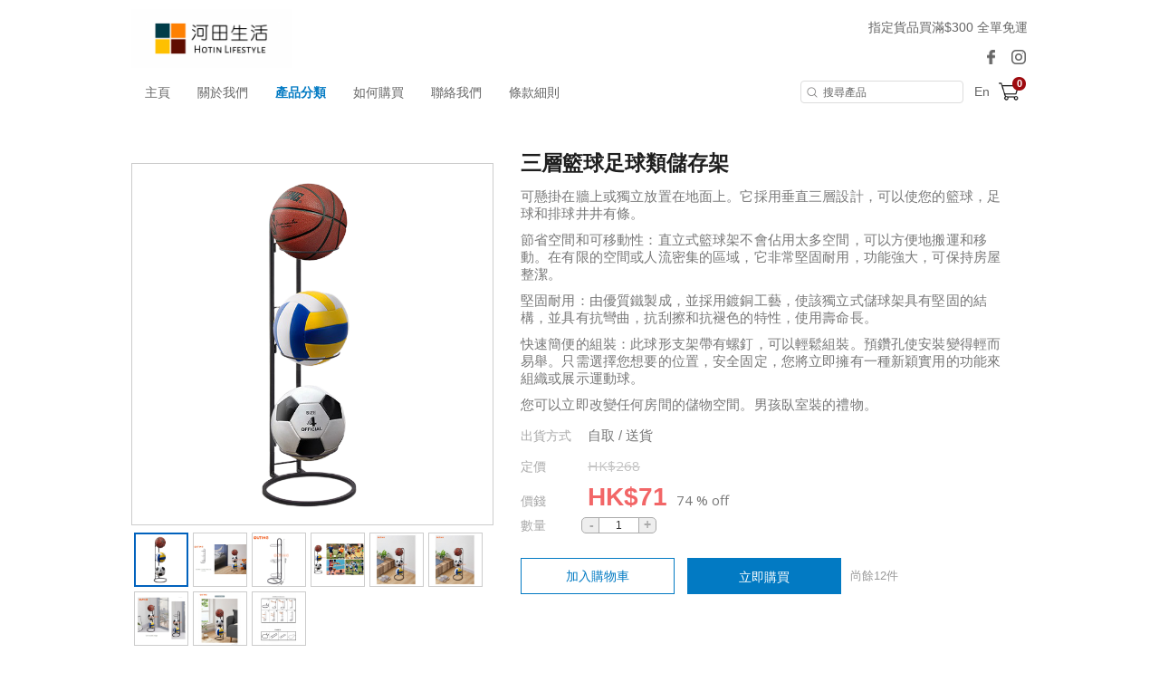

--- FILE ---
content_type: text/html; charset=utf-8
request_url: https://www.hotinlifestyle.com/product/400955
body_size: 21182
content:
<!DOCTYPE html>
<html lang="zh-HK">
<head>
<link rel="canonical" href="https://www.hotinlifestyle.com//product/400955" /><meta name="keywords" content="三層籃球足球類儲存架">
<meta name="description" content="產品介紹 可懸掛在牆上或獨立放置在地面上它採用垂直三層設計可以使您的籃球足球和排球井井有條 節省空間和可移動性直立式籃球架不會佔用太多空間可以方便地搬運和移動在有限的空間或人流密集的區域它非常堅固耐用功能強大可保持房屋整潔 堅固耐用由優質鐵製成並採用鍍銅工藝使該獨立式儲球架具有堅固的結構並具有抗彎曲抗刮擦和抗褪色的特性使用壽命長 快速簡便的組裝此球形支架帶有螺釘可以輕鬆組裝預鑽孔使安裝變得輕而易舉只需選擇您想要的位置安全固定您將立即擁有一種新穎實用的功能來組織或展示運動球 您可以立即改變任何房間的儲物空間男孩臥室裝的禮物 ">
<meta name="ir-site-verification-token" value="1535863020" />
<meta http-equiv="Content-Type" content="text/html; charset=utf-8">
<meta http-equiv="X-UA-Compatible" content="IE=edge">
<title>三層籃球足球類儲存架 - 河田生活</title>

<meta property="og:title" content="三層籃球足球類儲存架">
<meta property="og:description" content="產品介紹 可懸掛在牆上或獨立放置在地面上它採用垂直三層設計可以使您的籃球足球和排球井井有條 節省空間和可移動性直立式籃球架不會佔用太多空間可以方便地搬運和移動在有限的空間或人流密集的區域它非常堅固耐用功能強大可保持房屋整潔 堅固耐用由優質鐵製成並採用鍍銅工藝使該獨立式儲球架具有堅固的結構並具有抗彎曲抗刮擦和抗褪色的特性使用壽命長 快速簡便的組裝此球形支架帶有螺釘可以輕鬆組裝預鑽孔使安裝變得輕而易舉只需選擇您想要的位置安全固定您將立即擁有一種新穎實用的功能來組織或展示運動球 您可以立即改變任何房間的儲物空間男孩臥室裝的禮物 ">
<meta property="og:image" content="https://www.price.com.hk//space/ec_product/shop/400000/400955_a4x20v_0.png">
<meta property="og:url" content="https://www.hotinlifestyle.com/product/400955-%E4%B8%89%E5%B1%A4%E7%B1%83%E7%90%83%E8%B6%B3%E7%90%83%E9%A1%9E%E5%84%B2%E5%AD%98%E6%9E%B6">
<meta property="og:site_name" content="河田生活">
<meta property="og:type" content="product">

<!-- GA4 start PDV-5021 Add GA4 tracking tag -->
<script async src="https://www.googletagmanager.com/gtag/js?id=G-6M0LV5GB9S"></script>
<script>
window.dataLayer = window.dataLayer || [];
function gtag(){dataLayer.push(arguments);}
gtag('js', new Date());
gtag('config', 'G-6M0LV5GB9S');
</script>
<!-- End GA4 -->

<script>window._platform = 'www';</script>
<!-- Google Tag Manager -->
<script>(function(w,d,s,l,i){w[l]=w[l]||[];w[l].push({'gtm.start':
new Date().getTime(),event:'gtm.js'});var f=d.getElementsByTagName(s)[0],
j=d.createElement(s),dl=l!='dataLayer'?'&l='+l:'';j.async=true;j.src=
'https://www.googletagmanager.com/gtm.js?id='+i+dl;f.parentNode.insertBefore(j,f);
})(window,document,'script','dataLayer','GTM-56LNP7');</script>
<!-- End Google Tag Manager -->

<!-- Google Tag Manager -->
<script>(function(w,d,s,l,i){w[l]=w[l]||[];w[l].push({'gtm.start':
new Date().getTime(),event:'gtm.js'});var f=d.getElementsByTagName(s)[0],
j=d.createElement(s),dl=l!='dataLayer'?'&l='+l:'';j.async=true;j.src=
'https://www.googletagmanager.com/gtm.js?id='+i+dl;f.parentNode.insertBefore(j,f);
})(window,document,'script','dataLayer','GTM-PG6NCM7');</script>
<!-- End Google Tag Manager -->

<!-- CSS -->
<link rel="stylesheet" href="/web/css/style.css?t=1767155165">

<!-- custom theme -->
        <link rel="stylesheet" href="/assets/themes/blue/web/css/theme.css?t=1767155165" />
    
<link rel="stylesheet" href="/web/css/sweetalert2.min.css">




<!-- JS -->
<script>
window.cart_lang = 'zh_HK';
</script>
<script type="text/javascript" src="/scripts/jquery-1.11.3.min.js"></script>
<script type="text/javascript" src="/scripts/jquery.cookie.js"></script>
<script type="text/javascript" src="/scripts/swiper.jquery.min.js"></script>
<script type="text/javascript" src="/web/scripts/sweetalert2.min.js"></script>
<script type="text/javascript" src="/scripts/common.js?t=1767155165"></script>
<script type="text/javascript" src="/web/scripts/myfunction.js?t=1767155165"></script>


<link rel="stylesheet" href="/assets/shopping-cart/css/index.css?t=1767155165">
<script type="text/javascript" src="/assets/shopping-cart/js/index.js?t=1767155165"></script>

<!--link rel="stylesheet" href="/css/marketplace.css?t=1767155165" /-->
<script type="text/javascript" src="/scripts/marketplace.js?t=1767155165"></script>

<!-- ICON -->
	<link rel="shortcut icon" href="https://www.price.com.hk//space/merchant/shop/6000/6624_aza86r_0.ico">

<!-- Google Analytics Async -->
<script>
  (function(i,s,o,g,r,a,m){i['GoogleAnalyticsObject']=r;i[r]=i[r]||function(){
  (i[r].q=i[r].q||[]).push(arguments)},i[r].l=1*new Date();a=s.createElement(o),
  m=s.getElementsByTagName(o)[0];a.async=1;a.src=g;m.parentNode.insertBefore(a,m)
  })(window,document,'script','//www.google-analytics.com/analytics.js','ga');

   ga('create', 'UA-3448581-13', 'auto');
  ga('send', 'pageview');

    ga('create', 'UA-220467778-1', {'name':'shop'});
  ga('shop.send', 'pageview');
  </script>
<!-- End Google Analytics Async -->

<!-- Facebook Pixel Code -->
<script>
	var fbpx_profile_id = '1992979337412445'
</script>
<noscript>
<img height="1" width="1" style="display:none"
src="https://www.facebook.com/tr?id=1072876622892467&ev=PageView&noscript=1"
/>
<img height="1" width="1" style="display:none"
src="https://www.facebook.com/tr?id=1992979337412445&ev=PageView&noscript=1"
/>
</noscript>
<!-- DO NOT MODIFY -->
<!-- End Facebook Pixel Code -->

<script>
    function ga_trackEvent_ps(category, action, label, logRootOnly){
        if ( typeof category === "undefined" ) return false;
        if ( typeof action === "undefined" ) return false;
        if ( typeof label === "undefined" ) return false;

        var gaName = 'send';
        category = category.trim();
        action = action.trim();
        label = label.trim();

        ga(gaName, {
            hitType: 'event',
            eventCategory: category,
            eventAction: action,
            eventLabel: label
        });

        if ( ! logRootOnly ) {
            var gaName = 'shop.send';
            ga(gaName, {
                hitType: 'event',
                eventCategory: category,
                eventAction: action,
                eventLabel: label
            });
        }
    }

    function handleBuyButtonClicks(elm){
        var flag = true;
        var context = $(elm).attr('data-buy-context');
        var method = $(elm).attr('data-buy-method');
        var product_name = $(elm).attr('data-ga-product-name');
        var product_id = $(elm).attr('data-ga-product-id');
        var temp_label_a = [];
        var product_name;
        var product_id;
        var ga_event_category;
        var ga_event_action;
        var ga_event_label;

                ga_event_category = 'Shopping Cart - ';
        
        temp_label_a.push("hotinlifestyle");

        switch (method) {
            case 'cart':
                ga_event_action = 'Add to cart';
                break;
            case 'order':
                ga_event_action = 'Buy now';
                break;
            default:
                break;
        }

        switch (context) {
            case 'tabproduct':
                var tab_name = $(elm).attr('data-ga-tab-name');
                var tab_pos = $(elm).attr('data-ga-tab-pos');
                ga_event_category += 'tabproduct-impression';
                temp_label_a.push(tab_name + ' (tab=' + tab_pos + ')');
                temp_label_a.push(product_name + ' (pid=' + product_id + ')');
                break;
            case 'category':
                var $cat = $('.listing-title.listing-title-breadcrumb > a').last();
                var cat_name = $cat.attr('data-ga-category-name');
                var cat_id = $cat.attr('data-ga-category-id');
                ga_event_category += 'category-impression';
                temp_label_a.push(cat_name + ' (cid=' + cat_id + ')');
                temp_label_a.push(product_name + ' (pid=' + product_id + ')');
                break;
            case 'quickview':
                ga_event_category += 'quickview-impression';
                temp_label_a.push(product_name + ' (pid=' + product_id + ')');
                break;
            case 'details':
                ga_event_category += 'details-impression';
                temp_label_a.push(product_name + ' (pid=' + product_id + ')');
                break;
            default:
                flag = false;
                break;
        }

        ga_event_label = temp_label_a.join(' => ');

        if ( flag ) {
            ga_trackEvent_ps(ga_event_category, ga_event_action, ga_event_label, false);
        }
    }
</script>

<script>
var ec_ajax = false;
var CONST = { item: {} };
CONST.item.max_quantity = 100;

function ajax_handling(xhr){
	var status_a = xhr['status'];
	var type = status_a['type'];
	var code = status_a['code'];
	var action = status_a['action'];
	var message = status_a['message'];
	var temp_flag = true;
	if(typeof type == 'undefined' || type == 'error'){
		temp_flag = false;
		switch(action){
			case 'error_popup':
				alert(message);
				break;
		}
	}
	return temp_flag;
}
function lockScreen(target, overlay, transition) {
	if (typeof transition === undefined) {
		transition = 250;
	}
	$(target).each(function(elementIndex) {
		$(this).fadeOut(transition, function() {
			$(overlay).fadeIn(transition);
		});
	});
}
function unlockScreen(target, overlay, transition) {
	if (typeof transition === undefined) {
		transition = 250;
	}
	$(overlay).fadeOut(transition, function() {
		$(target).each(function(elementIndex) {
			$(this).fadeIn(transition);
		});
	});
}
function searchProductsKeyword(){
	var temp_obj = $('#search_keyword');
	var temp_keyword = temp_obj.val();
	temp_obj.removeClass('error');
	if(typeof temp_keyword != 'undefined' && temp_keyword){
		$('#searchField').submit();
	} else {
		temp_obj.addClass('error');
	}
}



//prevent submit when hit enter on the form
$(document).on("keypress", "#option_order", function(event) { 
	return event.keyCode != 13;
});

$(document).on('click','.option-detail',function(e){
    e.preventDefault();
    $('.warn-msg.error-msg-spec').hide();
	$('.warn-msg.error-msg-product.not-enough-qty').hide();
    $('.multi-spec-wrapper').removeClass('jumpto');
});

$(document).on('click','.product-listing-wrapper .btn.btn-cart, .product-listing-wrapper .btn.btn-buy',function(e){
	e.preventDefault();
    var method = $(this).attr('data-buy-method');
    var $item = $(this).closest('.item.item-cart');
	var pid = $item.attr('data-pid');
	var product_type = $item.attr('data-product-type');
    var option_id = $item.attr('data-option-id');
	
	if(!ec_ajax && parseInt(pid)>0){
		showQuickViewProductDeatails(pid, product_type, option_id, method);
        handleBuyButtonClicks($(this));
	}
});

var ps_delay_promise = function(ms){
    return new Promise(function(resolve,reject){
        setTimeout(resolve, ms);
    });
}

function showQuickViewProductDeatails(pid, type, optid, method, old_quantity){
	
	ec_ajax = true;
	$.ajax({
		url: "/ajax/get_quick_view_product_details/",
		data: {
		    merchant_id:6624,
            product_id:pid,
            product_type:type,
            option_id:optid,
            buy_method:method,
            quantity:(old_quantity !=null)?old_quantity:0,
                    },
		method: "POST",
		dataType: 'JSON',
		success: function(rs){
			if(rs['status']['type'] != 'error'){
				$('#quick-view').append(rs['result']['quick_view_html']).show();
			}
		},
		complete: function(){
			ec_ajax = false;
		}
	});
}
function addProductToCart(option_id, quantity, isModal){
	ec_ajax = true;
	$('.warn-msg.error-msg-product').hide();
	$.ajax({
		url: "/ajax/add_product_to_cart/",
		data: {merchant_id:6624, option_id:option_id, quantity:quantity},
		method: "POST",
		dataType: 'JSON',
        beforeSend: function(xhr){
            $('#btn-add-to-cart .buy-btn-text').hide();
            $('#btn-add-to-cart .buy-btn-spinner').show();
        },
		success: function(rs){
			ps_delay_promise(1000).then(function(){
            if(rs['status']['type'] != 'error'){
				$('#btn-add-to-cart .buy-btn-text').text("成功加入購物車");
                if (isModal) {
                    ps_delay_promise(0).then(function(){
                        removeQuickViewModal();
                        return ps_delay_promise(0);
                    }).then(function(){

                        $('.cart-snap-wrapper').remove();
						                        	$('.nav-cart-wrapper').find('.marketplace-cart-count').text(rs['result']['total_item_count']);
												$('.nav-cart-wrapper').find('.nav-cart-count').text(rs['result']['total_item_count']);
                        $('.cart-snap-wrapper').css('opacity','1');
                        $('.cart-snap-wrapper').css('visibility','visible');
                        return ps_delay_promise(150);
                    }).then(function(){
                        highlightNewMiniCartItem();
                    });
                } else {
					
                    $('.cart-snap-wrapper').remove();
					                  		$('.nav-cart-wrapper').find('.nav-cart-count').text(rs['result']['total_item_count']);
                                        $('.cart-snap-wrapper').css('opacity','1');
                    $('.cart-snap-wrapper').css('visibility','visible');
                    highlightNewMiniCartItem();
                    ps_delay_promise(3000).then(function(){
                        $('#btn-add-to-cart .buy-btn-text').text("加入購物車");
                    });
                }
			}else{
				$('.warn-msg.error-msg-product').text(rs['status']['message']).show();
				if(rs['status']['message_code'] == 'product_not_available'){
					location.reload();
				}
				if(rs['status']['message_code'] == 'no_sku'){
					changeSpecOptionStatus(option_id, false);
				}
			}
            });
		},
		error: function(){
			$('.cart-snap-wrapper').remove();
							$('.nav-cart-wrapper').find('.nav-cart-count').text(rs['result']['total_item_count']);
						$('.cart-snap-wrapper').css('opacity','1');
			$('.cart-snap-wrapper').css('visibility','visible');
			highlightNewMiniCartItem();
			ps_delay_promise(3000).then(function(){
				$('#btn-add-to-cart .buy-btn-text').text("加入購物車");
			});
		},
		complete: function(){
			ec_ajax = false;
            ps_delay_promise(1000).then(function(){
                $('#btn-add-to-cart .buy-btn-text').show();
                $('#btn-add-to-cart .buy-btn-spinner').hide();
            });
		}
	});
}
function addProductToMarketplaceCart(option_id, quantity, isModal){
	ec_ajax = true;
	$('.warn-msg.error-msg-product').hide();
	$.ajax({
		url: "/ajax/ec_marketplace_add_to_cart/",
		data: {merchant_id:6624, option_id:option_id, quantity:quantity},
		method: "POST",
		dataType: 'JSON',
        beforeSend: function(xhr){
            $('#btn-add-to-cart .buy-btn-text').hide();
            $('#btn-add-to-cart .buy-btn-spinner').show();
        },
		error: function(rs){
			rs = rs.responseJSON;
			var temp_msg = rs['status']['message'];
			// alert(temp_msg);
			$('.warn-msg.error-msg-product').text(temp_msg).show();
			if(rs['status']['message_code'] == 'product_not_available'){
				location.reload();
			}
			if(rs['status']['message_code'] == 'no_sku'){
				changeSpecOptionStatus(option_id, false);
			}
		},
		success: function(rs){
			ps_delay_promise(1000).then(function(){
            if(rs['status']['type'] != 'error'){
				$('#btn-add-to-cart .buy-btn-text').text("成功加入購物車");
                if (isModal) {
                    ps_delay_promise(0).then(function(){
                        removeQuickViewModal();
                        return ps_delay_promise(0);
                    }).then(function(){

                        $('.cart-snap-wrapper').remove();
                        //$('.nav-cart-wrapper').append(rs['result']['mini_cart_html']);
                        $('.nav-cart-wrapper').find('.marketplace-cart-count').text(rs['result']['total_item_count']);

                        $('.cart-snap-wrapper').css('opacity','1');
                        $('.cart-snap-wrapper').css('visibility','visible');
                        return ps_delay_promise(150);
                    }).then(function(){
                        highlightNewMiniCartItem();
                    });
                } else {

                    $('.cart-snap-wrapper').remove();
                    //$('.nav-cart-wrapper').append(rs['result']['mini_cart_html']);
                    $('.nav-cart-wrapper').find('.nav-cart-count').text(rs['result']['total_item_count']);
                    $('.cart-snap-wrapper').css('opacity','1');
                    $('.cart-snap-wrapper').css('visibility','visible');
                    highlightNewMiniCartItem();
                    ps_delay_promise(3000).then(function(){
                        $('#btn-add-to-cart .buy-btn-text').text("加入購物車");
                    });
                }
			}else{
				$('.warn-msg.error-msg-product').text(rs['status']['message']).show();
				if(rs['status']['message_code'] == 'product_not_available'){
					location.reload();
				}
				if(rs['status']['message_code'] == 'no_sku'){
					changeSpecOptionStatus(option_id, false);
				}
			}
            });
		},
		complete: function(rs){
			if (rs.status == 400){
				ec_ajax = false;
				$('#btn-add-to-cart .buy-btn-text').show();
				$('#btn-add-to-cart .buy-btn-spinner').hide();
				updateMiniCartContent();
			}else{
				ec_ajax = false;
				ps_delay_promise(1000).then(function(){
					$('#btn-add-to-cart .buy-btn-text').show();
					$('#btn-add-to-cart .buy-btn-spinner').hide();
					updateMiniCartContent();
					setTimeout(function(){
						//$('.marketplace-cart-btn.shop').click();
						window.isShowCart = false;
						if(!window.isShowCart){
							window.isShowCart = true;

							window.vm.$store.dispatch('SHOW_CART')
								.then(function (response) {
									if(!response.isError){
										if(!response.isCartEmpty && response.itemCount != undefined){
											var digitLength = response.itemCount.toString().length;
											var cartCount = $('.marketplace-cart-btn .marketplace-cart-count');
											cartCount
												.text(response.itemCount)
												.removeClass('digit-1').removeClass('digit-2').removeClass('digit-3')
												.addClass('digit-'+ digitLength );
										}
									}
								});
						}
					}, 500);
				});
			}
		}
	});
}
function removeQuickViewModal(){
    if($('#quick-view').html() != ''){
        $('#quick-view').fadeOut(400, function(){$('#quick-view').html('')});
    }
}
function highlightNewMiniCartItem(){
    $('.cart-snap-item[data-is-new="1"]').css('transition','background-color 1s').addClass('added');
    setTimeout(function(){
        $('.cart-snap-item.added').removeClass('added');
    }, 2000);
}

function updateMiniCartContent(){
	}

//if active = true, then select the option,
//if active = false, then add class "option_sold"
function changeSpecOptionStatus(selected_option_id, active){
	if(selected_option_id){
		var tag1 = '';
		var tag2 = '';
		if(ec_option_a[selected_option_id]['spec1_id']){
			tag1 = '1_'+ec_option_a[selected_option_id]['spec1_id'];
		}
		if(ec_option_a[selected_option_id]['spec2_id']){
			tag2 = '2_'+ec_option_a[selected_option_id]['spec2_id'];
		}
		if(!active){
			ec_selected_option_id = false;
		}
		$('.spec-option').each(function(){
			if(tag1 !='' && $(this).attr('tag') == tag1){
				if(active){
					ec_change_product_spec(1,ec_option_a[selected_option_id]['spec1_id']);
					$(this).addClass('active');
					$(this).closest('.option-detail').addClass('active');
				}else{
					$(this).removeClass('active');
					$(this).closest('.option-detail').removeClass('active');
					$(this).closest('.option-detail').addClass('option-sold');
					$(this).closest('a').addClass('option-sold');
				}
			}
			if(tag2 !='' && $(this).attr('tag') == tag2){
				if(active){
					ec_change_product_spec(2,ec_option_a[selected_option_id]['spec1_id']);
					$(this).addClass('active');
					$(this).closest('.option-detail').addClass('active');
				}else{
					$(this).removeClass('active');
					$(this).closest('.option-detail').removeClass('active');
					$(this).closest('.option-detail').addClass('option-sold');
					$(this).closest('a').addClass('option-sold');
				}
			}
		});
	}
}

function URLToArray(url) {
	var request = {};
	var pairs = url.substring(url.indexOf('?') + 1).split('&');
	for (var i = 0; i < pairs.length; i++) {
		if(!pairs[i])
			continue;
		var pair = pairs[i].split('=');
		request[decodeURIComponent(pair[0])] = decodeURIComponent(pair[1]);
	}
	return request;
}
function ArrayToURL(array) {
	var pairs = [];
	for (var key in array)
	if (array.hasOwnProperty(key)){
		pairs.push(encodeURIComponent(key) + '=' + encodeURIComponent(array[key]));
	}
	return pairs.join('&');
}

//if error exist on url, clear the error
var a = new URL(document.URL);
var aURLParam = URLToArray(a.search);
var paramEdited = false;
if (typeof(aURLParam['error']) != 'undefined'){
	delete aURLParam['error'];
	paramEdited = true;
}
/*if (typeof(aURLParam['option_id']) != 'undefined'){
	delete aURLParam['option_id'];
	paramEdited = true;
}*/
if (typeof(aURLParam['quantity']) != 'undefined'){
	delete aURLParam['quantity'];
	paramEdited = true;
}
if(paramEdited){
	window.history.replaceState('','',a.origin + a.pathname + '?' + ArrayToURL(aURLParam));
}
</script>
</head>
<body>

<!-- Google Tag Manager (noscript) -->
<noscript><iframe src="https://www.googletagmanager.com/ns.html?id=GTM-56LNP7"
height="0" width="0" style="display:none;visibility:hidden"></iframe></noscript>
<!-- End Google Tag Manager (noscript) -->

<!-- START Price Store -->
<div class="page-wrapper">

<div id="fb-root"></div>
<script>(function(d, s, id) {
  var js, fjs = d.getElementsByTagName(s)[0];
  if (d.getElementById(id)) return;
  js = d.createElement(s); js.id = id;
  js.src = "https://connect.facebook.net/zh_HK/sdk.js#xfbml=1&version=v5.0&appId=205582599507337";
  fjs.parentNode.insertBefore(js, fjs);
}(document, 'script', 'facebook-jssdk'));
</script>

<!-- Begin comScore Tag -->
<script>
var _comscore = _comscore || [];
_comscore.push({ c1: "2", c2: "7381692" });
(function(){
	var s = document.createElement("script"), el = document.getElementsByTagName("script")[0]; s.async = true;
	s.src = (document.location.protocol == "https:" ? "https://sb" : "http://b") + ".scorecardresearch.com/beacon.js";
	el.parentNode.insertBefore(s, el);
})();
</script>
<noscript>
<img src="http://b.scorecardresearch.com/p?c1=2&amp;c2=7381692&amp;cv=2.0&amp;cj=1" />
</noscript>
<!-- End comScore Tag -->
<script type="text/javascript">if(window.MViewportPrelude) {MViewportPrelude.updateOrientation();}</script>
<!-- Start Alexa Certify Javascript -->
<!--<script type="text/javascript"> -->
<!--_atrk_opts = { atrk_acct:"RI+7j1a8Dy00qz", domain:"price.com.hk",dynamic: true}; -->
<!-- (function() { var as = document.createElement('script'); as.type = 'text/javascript'; as.async = true; as.src = "https://certify-js.alexametrics.com/atrk.js"; var s = document.getElementsByTagName('script')[0];s.parentNode.insertBefore(as, s); })(); -->
<!-- </script> -->
<!-- <noscript><img src="https://certify.alexametrics.com/atrk.gif?account=RI+7j1a8Dy00qz" style="display:none" height="1" width="1" alt="" /></noscript> -->
<!-- End Alexa Certify Javascript -->  




<!-- START shop_header -->
<header>

		<div class="header-wrapper">
		<div class="header-left">
			<a class="shop-logo" href="/"><img src="https://www.price.com.hk//space/merchant/shop/6000/6624_1mvokc_0.png" alt="河田生活"  title="河田生活" /></a>
		</div>
		
		<div class="header-right">
							<div class="noti-msg-wrapper"><a href="https://www.hotinlifestyle.com" target="_blank">指定貨品買滿$300 全單免運</a></div>
			
			<div class="header-icon-wrapper">
								<a class="icon-fb-dark" href="https://www.facebook.com/hotinlifestyle/" target="_blank">
					<img src="/assets/themes/blue/web/images/icon-facebook.png" alt="Facebook">
				</a>
				
								<a class="icon-ig-dark" href="https://www.instagram.com/hotinlifestyle/" target="_blank">
					<img src="/assets/themes/blue/web/images/icon-ig.png" alt="Instagram">
				</a>
				
			</div>
		</div>
	</div>
	<div class="menu-wrapper">		
		<div class="container">
			<a class="shop-logo" href="/"><img src="https://www.price.com.hk//space/merchant/shop/6000/6624_1mvokc_0.png" alt="河田生活"></a>
			<!-- navigation bar -->
			<a class="menu-item" href="/">主頁</a>
			<a class="menu-item" href="/about_us/">關於我們</a>
			<a class="menu-item active" href="/category/" id="cateBtn">產品分類</a>
			<a class="menu-item" href="/how_to_purchase/">如何購買</a>
			<a class="menu-item" href="/contact_us/">聯絡我們</a>
			<a class="menu-item" href="/tnc/">條款細則</a>
			
			<div class="header-right"></div>
			<form id="searchField" method="POST" action="/search/">
				<input type="search" placeholder="搜尋產品" id="search_keyword" name="search_keyword" value="" />
			</form>
			
			<!-- TODO-->
			<div class="header-icon-wrapper">
								<a class="lang" href="javascript:change_language('zh_HK')" style="display: none">繁</a>
				<a class="lang" href="javascript:change_language('en_US')" >En</a>
							</div>
			
							<div class="nav-cart-wrapper">
					<div class="marketplace-cart-btn shop">
						<div class="marketplace-cart-count digit-1">0</div>
					</div>
					<div id="marketplace-cart-app"></div>
				</div>
					</div>
		<div class="cate-dropdown-content" id="cateDropdown">
			<div class="category">
												<ul>
					<li><a href="/category/61556">中草藥</a></li>
                                        				</ul>
												<ul>
					<li><a href="/category/54718">精選產品</a></li>
                                        				</ul>
												<ul>
					<li><a href="/category/58747">特價清貨</a></li>
                                        				</ul>
												<ul>
					<li><a href="/category/54671">Dyson專區</a></li>
                                        				</ul>
												<ul>
					<li><a href="/category/61270">湯包配料</a></li>
                                        				</ul>
												<ul>
					<li><a href="/category/54684">家品百貨</a></li>
                                        				</ul>
												<ul>
					<li><a href="/category/54659">護理保健</a></li>
                                        				</ul>
												<ul>
					<li><a href="/category/57612">美容護膚</a></li>
                                        				</ul>
												<ul>
					<li><a href="/category/55301">術後護理</a></li>
                                        				</ul>
												<ul>
					<li><a href="/category/54660">電器產品</a></li>
                                        				</ul>
												<ul>
					<li><a href="/category/57428">空氣過濾網</a></li>
                                        				</ul>
												<ul>
					<li><a href="/category/54665">運動戶外用品</a></li>
                                        				</ul>
												<ul>
					<li><a href="/category/54667">大腦場</a></li>
                                        				</ul>
												<ul>
					<li><a href="/category/54653">食品</a></li>
                                        				</ul>
												<ul>
					<li><a href="/category/54664">寵物用品</a></li>
                                        				</ul>
												<ul>
					<li><a href="/category/54666">汽車用品</a></li>
                                        				</ul>
												<ul>
					<li><a href="/category/54663">文儀玩具</a></li>
                                        				</ul>
												<ul>
					<li><a href="/category/54670">兒童專區</a></li>
                                        				</ul>
												<ul>
					<li><a href="/category/54668">服裝配飾</a></li>
                                        				</ul>
												<ul>
					<li><a href="/category/57367">品牌</a></li>
                                        				</ul>
												<ul>
					<li><a href="/category/55287">濾水器</a></li>
                                        				</ul>
												<ul>
					<li><a href="/category/54744">日本製專區</a></li>
                                        				</ul>
												<ul>
					<li><a href="/category/54745">台灣製專區</a></li>
                                        				</ul>
												<ul>
					<li><a href="/category/55955">新品推介</a></li>
                                        				</ul>
												<ul>
					<li><a href="/category/56125">下架區</a></li>
                                        				</ul>
							</div>
		</div>
	</div>
	
<script>
var categoryMenuHeight = $("#cateDropdown").height();
var categoryMenuMaxHeight = $(window).height() - $('header').height() - 100;
if ( categoryMenuHeight > categoryMenuMaxHeight ) {
    $("#cateDropdown").addClass('scrollable');
}
$("#cateDropdown").css({
    'max-height': categoryMenuMaxHeight
});
$('#cateBtn, #cateDropdown').hover( 
    function() { 
        $("#cateDropdown").stop().slideDown(200); 
    },
    function() { 
        $("#cateDropdown").stop().slideUp(200, function(){
            // reset scroll position of category section on hide
            $(this).css({'visibility': 'hidden', 'opacity': 0, 'display': 'block'});
            $(this).scrollTop(0);
            $(this).css({'visibility': '', 'opacity': '', 'display': 'none'});
        }); 
    }
);
</script>
<!-- Facebook Pixel !-->
<script>
$(document).ready(function(){
	//PS Search
	var search_string = $('#search_keyword').val();
	$('#searchField').submit(function(e){
		fbq('trackSingle','1992979337412445', 'Search', {
			search_string: search_string,
			Type: 'PS',
		});
	});
});
  
</script>


<script>
window.marketplace_api = "/ajax/ec_marketplace_get_cart_data/";
window.marketplace_api_remove = "/ajax/ec_marketplace_remove_item/";
window.isMobileForCart = false;
window.isStore = true;

var marketplaceMiniCartBtn_obj = $('.marketplace-cart-btn');
if(marketplaceMiniCartBtn_obj.length){
	new MarketplaceMiniCartBtn(marketplaceMiniCartBtn_obj, {
		onCreate: function(){
		window.vm.$mount('#marketplace-cart-app');

		window.marketplace_page_no = 1;
		window.marketplace_page_size = 5;
		window.cart_load_merchant = '6624';

		},
		onClick: function(e , i){
			window.isShowCart = false;
			if(!window.isShowCart){
				window.isShowCart = true;

				if($('#marketplace-cart-app').children().length){
					window.vm.$store.dispatch('HIDE_CART');
				}else{
					window.vm.$store.dispatch('SHOW_CART')
						.then(function (response) {
							if(!response.isError){
								if(!response.isCartEmpty && response.itemCount != undefined){
									var digitLength = response.itemCount.toString().length;
									var cartCount = $('.marketplace-cart-btn .marketplace-cart-count');
									cartCount
										.text(response.itemCount)
										.removeClass('digit-1').removeClass('digit-2').removeClass('digit-3')
										.addClass('digit-'+ digitLength );
								}
							}
						});
				}
			}
		},
	});
}
</script>

</header>
<!-- END shop_header -->		

<script src="/scripts/jquery.elevatezoom.js"></script>
<script src="/scripts/detail/ec.js"></script>
<script type="text/javascript">

window.addEventListener('pageshow', function (event) {
     if(event.persisted || window.performance && window.performance.navigation.type == 2){
        $('#btn-buy-now .buy-btn-text').show();
        $('#btn-buy-now .buy-btn-spinner').hide();
     }
 },false);

var total_remain_stock = 12;
var max_buy_limit = 12

var ec_option_a = {
		1360518: {
		'original_price': '<span class="text-price-unit">HK$</span><span class="text-price-number" data-price="268">268</span>',
		'selling_price': '<span class="text-price-unit">HK$</span><span class="text-price-number" data-price="71">71</span>',
		'remain_stock': '12',
		'display_discount': '74 % off',
		'spec1_id': '0',
		'spec2_id': '0',
		'image': ""
	},	};

var ec_total_option_remain_stock = 12;


var windowResizeCheck = 0;
$(document).ready(function(){
	$("#pd-option").change(function(){
		var option_img = $('option:selected', this).attr('data-option-img');
		if(typeof option_img != 'undefined' && option_img != ""){
						updatePreviewImage($('.thumb_change[data-full-image="'+option_img+'"]'))
						$('.error-msg').hide();
		}
		var selectOption = $(this).val();
		ec_change_product_option(selectOption);
	});
	
	
	$('input[name="oul-detail-tab"]').on('click', function(){
		var temp_id = $(this).attr('id');
		if (temp_id.slice(-1) ==1){
			var temp_top = $('div[ref="'+temp_id+'"]').offset().top - 15;
		} else {
			var temp_top = $('div[ref="'+temp_id+'"]').offset().top - 50;
		}
		$('html, body').animate({scrollTop: temp_top}, 500);
	});
	$('.section-title .tabs').on('click', function(){
		var temp_id = $(this).find('a').data('id');
		if (temp_id == 'oul-tab-01'){
			var temp_top = $('div.content .oul-detail-topic[ref="'+temp_id+'"]').offset().top - 60;
		}
		else {
			var temp_top =  $('div.content .oul-detail-topic[ref="'+temp_id+'"]').offset().top - 90;
		}
		$('html, body').animate({scrollTop: temp_top}, 500);
		if (!$(this).hasClass('active')){
			$('.section-title .tabs').removeClass('active');
			$(this).addClass('active');
		}
	});

		$.each(ec_option_a, function(k,v){
		ec_change_product_option(k);
		return false;
	});
		
			$(document).click(function(e) { 
			$('.cart-snap-wrapper').css('opacity','0');
			$('.cart-snap-wrapper').css('visibility','hidden');
		});
		$('.nav-cart-wrapper').hover(function(){
			$('.cart-snap-wrapper').css('opacity','1');
			$('.cart-snap-wrapper').css('visibility','visible');
		});
		$('.nav-cart-wrapper').mouseleave(function(){
			$('.cart-snap-wrapper').css('opacity','');
			$('.cart-snap-wrapper').css('visibility','');
		});
		
					

	// marketplace - Click outside to hide cart
	var isHideCart = false;
	$(document).on('click', function (e) {
		if(window.hasOwnProperty('vm')){
			// hide the cart when clicked Cart or Cart btn outside
			if( $(e.target).closest("#marketplace-cart-app").length <1 && $(e.target).closest(".marketplace-cart-btn").length <1 && $(e.target).closest("#btn-add-to-cart").length<1){
				if(!window.isShowCart && !isHideCart){
					isHideCart = true;
					window.vm.$store.dispatch('HIDE_CART');
					setTimeout(function(){
						isHideCart = false;
					}, 500);
				}
			}
		}		
	});

        // set all spec options option-sold if no remain stock
    if(ec_total_option_remain_stock<1){
        $('.product-option .option-detail').addClass('option-sold');
    }else{
                		// set all spec options disabled if no remain stock
		spec_stock_init('product-option');
    }
});
$(window).scroll(function() {
	if (typeof($('div[ref="oul-tab-04"]').html()) != 'undefined'){
		if ($(window).scrollTop()+window.screen.height > $('div[ref="oul-tab-04"]').offset().top){
			if ($('.section-title .tabs.active').data('id') == 'oul-tab-04'){
				
			}else{
				if(!$('a[data-id="oul-tab-04"]').closest('.tabs').hasClass('active')){
					$('.section-title .tabs').removeClass('active');
					$('a[data-id="oul-tab-04"]').closest('.tabs').addClass('active');
				}
			}
		}else{
			if ($('.section-title .tabs.active').data('id') == 'oul-tab-01'){
				
			}else{
				if(!$('a[data-id="oul-tab-01"]').closest('.tabs').hasClass('active')){
					$('.section-title .tabs').removeClass('active');
					$('a[data-id="oul-tab-01"]').closest('.tabs').addClass('active');
				}
			}
		}
	}
});

//re-calculate elevateZoom when window resize in 1225px
$(window).resize(function() {
	if ($(window).width()<=1225 && windowResizeCheck == 0){
		windowResizeCheck = 1; 
		$('.zoomContainer').remove();
		elevateZoomLoader();
	}else if ($(window).width()>=1225){
		windowResizeCheck = 0;
	}
});

function elevateZoomLoader(){
	/*
	$('.elevateZoom').elevateZoom({
		responsive : true,
		zoomWindowWidth:340,
		zoomWindowHeight:250,
		borderSize:2
	});
	*/

	$("#zoom_01").elevateZoom({
		gallery:'gallery_01', // ID selector
		zoomType: 'inner',
		cursor: 'zoom-in',
		galleryActiveClass: "active",
		// loadingIcon: "http://www.elevateweb.co.uk/spinner.gif", // ALERT! this will flood lots of <div> for the loading icon
		// borderSize: 1,
		// borderColour: '#888',
		onZoomedImageLoaded: function() {},
		onImageSwap: function() {},
		onImageSwapComplete: function() {
			var _w;
			var _h;
			_w = $('#zoom_01').width();
			_h = $('#zoom_01').height();
			$('.zoomContainer, .zoomWindow').css({ 'width': _w, 'height': _h});
		}
	});
}

function updatePreviewImage(e){
	var full_img = $(e).attr('data-full-image');
	var idx = $(e).attr('data-index');
	$("#zoom_01").attr('src', full_img).attr('data-zoom-image', full_img).attr('data-current-idx', idx);
	$('.zoomContainer .zoomWindowContainer .zoomWindow').css('background-image', 'url('+full_img+')');
	$(e).siblings('.active').removeClass('active');
	$(e).addClass('active');
}
function validateForm(){
	var temp_flag = false;
	
	var s = document.getElementById('pd-option');
	var temp_val = s.options[s.selectedIndex].value;
	var temp_error_obj = $('.error-msg');
	if(typeof temp_val == 'undefined' || temp_val == '0'){
		temp_error_obj.css('display', 'inline-block');
		// $("#pd-option").addClass("notyetchoose");
	} else {
		temp_error_obj.css('display', 'none');
		temp_flag = true;
	}
	var get_quantity = parseInt($('#quantity').val());
	var buy_limit_msg = "超過購買上限(%s件)".replace("%s", max_buy_limit);
	if(max_buy_limit > 0 && (get_quantity > max_buy_limit && max_buy_limit <= total_remain_stock)){
		$('.warn-msg.error-msg-product').html(buy_limit_msg).show();
		temp_flag = false;
	}
    
    return temp_flag;
}

function errormsg(){
	$('.warn-msg').hide();
	var temp_flag = validateForm();
       var cart_method = $('#cart_method').val();
	if(temp_flag){
		if(typeof cart_method != 'undefined' && cart_method == 'C'){
			var option_id = $('#pd-option').val();
			var quantity = $('#quantity').val();
			if(!ec_ajax){
				$('.warn-msg.error-msg-product').hide();
                handleBuyButtonClicks($('#btn-add-to-cart'));
				if($('#marketplace_cart') && $('#marketplace_cart').val() == "Y"){
					addProductToMarketplaceCart(option_id, quantity);
				}else{
					addProductToCart(option_id, quantity);
				}
			}
		} else {
			handleBuyButtonClicks($('#btn-buy-now'));
            document.getElementById('option_order').submit();
            $('#btn-buy-now .buy-btn-text').hide();
            $('#btn-buy-now .buy-btn-spinner').show();
		}
	}
}

// reset qty button
function reset_change_qty_btn(){
	$('.product-option.pd-order-qty .pd-qty-minus').removeClass('disabled');
	$('.product-option.pd-order-qty .qd-qty-plus').removeClass('disabled');
}
function ec_change_product_option(option){
	if(typeof option == 'undefined' || parseInt(option) <= 0){
		return false;
	}
	var option_a = ec_option_a[option];
	if(typeof option_a != 'undefined' && option_a){
		ec_display_price(option_a);
		if(typeof option_a['image'] != 'undefined' && option_a['image']){
						updatePreviewImage($('.thumb_change[data-full-image="'+option_a['image']+'"]'))
					}
	}
}

function ec_display_price(price_a){
	$('.oul-product-original-price').html(price_a['original_price']);
	$('.oul-product-discount-price').html(price_a['selling_price']);
	if(price_a['original_price'] != price_a['selling_price']){
		$('.oul-product-original').show();
        if(parseInt(price_a['display_discount']) > parseInt(1)){
            $('.oul-discount').show();
        }else{
            $('.oul-discount').hide();
        }
        	} else {
		$('.oul-product-original .oul-product-original-price').html('<span>-</span>');
		$('.oul-discount').hide();
	}

    total_remain_stock = price_a['remain_stock'];
	$('#outlet-product-remain-stock').html(price_a['remain_stock']);
	$('.oul-discount').html(price_a['display_discount']);
}

function reloadSocialButtons() {
    try {
        var f = $('<div class="fb-like" data-href="" data-layout="button_count" data-action="like" data-size="small" data-show-faces="false" data-share="true"></div>');
        $(f).attr('data-href', location.href);
        $('div.fb-share-button').empty();
        $(f).appendTo($('div.fb-share-button'));
        FB.XFBML.parse(document);
    } catch(ex){}
};

function ec_handle_no_stock_message(is_show_nostock_msg){
    var qty_buttons     = $('.pd-qty-minus, .qd-qty-plus');
    var qty_error_msg   = $('.warn-msg.error-msg-product');
    var qty_input       = $('input#quantity');
    var remain_stock    = $('#outlet-product-remain-stock');
    if(!is_show_nostock_msg){
        // do remain stock handling
        qty_buttons.removeClass('option-sold');
        qty_error_msg.text('').hide();
        qty_input.attr('readonly', false);
        remain_stock.html(ec_total_option_remain_stock);
    }else{
        // do no stock handling
        qty_buttons.addClass('option-sold');
        qty_error_msg.text('存貨不足').show();
        qty_input.attr('readonly', true);
        remain_stock.html(0);
    }
}

function ec_change_product_spec(spec_index, spec_id){
    var temp_tag = spec_index+'_'+spec_id;
	var remove_flag = false;
	var temp_obj = $('.spec-option[tag="'+temp_tag+'"]');
    // exit function when all spec options are disabled or no remain stock count
	if(temp_obj.closest('.option-detail').hasClass('option-sold') || ec_total_option_remain_stock <1){
        return false;
	}
	if(temp_obj.closest('.option-detail').hasClass('active')){
		temp_obj.removeClass('active');
		temp_obj.closest('.option-detail').removeClass('active');
		remove_flag = true;
		var temp_origin_price = $('#oul-product-original-price').html();
		var temp_selling_price = $('#oul-product-selling-price').html();
		$('.oul-product-original-price').addClass('oul-product-price-range').html(temp_origin_price);
		$('.oul-product-discounted-price').html(temp_selling_price);
	} else {
		$('.spec-option[ref="'+spec_index+'"]').removeClass('active');
		$('.spec-option[ref="'+spec_index+'"]').closest('.option-detail').removeClass('active');
		temp_obj.addClass('active');
		temp_obj.closest('.option-detail').addClass('active');
	}
	
        // clear input box
    $('input#quantity').attr('readonly', false);
    $('.warn-msg.error-msg-product, .warn-msg.error-msg-product-qty-max-limit').hide();
    $('.pd-qty-minus, .qd-qty-plus').removeClass('option-sold');
    $('#outlet-product-remain-stock').html(ec_total_option_remain_stock);

	var selected_spec_obj = $('.spec-option.active');
	$('.error-msg').hide();
	var temp_option = false;
	var temp_option_id = false;
	$.each(ec_option_a, function(k, v){
		var temp_flag = [];
		for(var i = 1; i <= ec_spec_count; i++){
			temp_flag[i] = false;
		}
		for(var i = 1; i <= ec_spec_count; i++){
			var temp_tag = i + '_' + v['spec'+i+'_id'];
			if(temp_tag == selected_spec_obj.filter('[ref='+i+']').attr('tag')){
				temp_flag[i] = true;
			}
		}
		if(temp_flag.every(Boolean)){
			temp_option_id = k;
			temp_option = v;
			return false;
		}
	});

    // handling change url hash & url of facebook share
        String.prototype.replaceAll = function(search, replace)
    {
            if (replace === undefined) {
                    return this.toString();
            }
            return this.replace(new RegExp('[' + search + ']', 'g'), replace);
    };
    var option_url = '400955' + '-' + $('span.product-name').text().replaceAll(' ', '+');
	if(!temp_option || typeof temp_option == 'undefined'){
        // set total remain stock to be original remained stocks
        total_remain_stock = ec_total_option_remain_stock;

		//$('.error-msg-spec').show();
		ec_selected_option_id = false;
	} else {
        ec_selected_option_id = temp_option_id;
		ec_change_product_option(temp_option_id);
		// #00409
		//var option_url = '400955' + '-' + $('span.product-name').text().replaceAll(' ', '+') + '?option_id=' + ec_selected_option_id;
        
        // save option id in hash url
		option_url += '?option_id=' + ec_selected_option_id;
	}
    window.history.replaceState( {} ,'',option_url);
	reloadSocialButtons();
	if(ec_spec_count > 1){
		ec_checkout_spec_stock();
	}

    // clear product qty
	if($('.product-option.pd-order-qty input[name="quantity"]').length){
		reset_change_qty_btn();
		$('.product-option.pd-order-qty input[name="quantity"]').val(1);
	}

    // show no stock message if selected one of spec option but another spec options are option-sold
        var other_spec = temp_obj.closest('.product-option').siblings('.product-option');
    if( (!temp_option || typeof temp_option == 'undefined') && other_spec.length >0){
        if(other_spec.find('.option-detail').length == other_spec.find('.option-sold.option-detail').length){
            // true - show no stock message
            ec_handle_no_stock_message(true);
        }else{
            // false - hide no stock message
            ec_handle_no_stock_message(false);
        }
    }
}
function ec_checkout_spec_stock(){
	var selected_spec_obj = $('.spec-option.active');
	var selected_spec_index_a = [];
	var selected_spec_a = [];
	$.each(selected_spec_obj, function(){
		var temp_ref = $(this).attr('ref');
		var temp_tag = $(this).attr('tag');
		var temp_tag_a = temp_tag.split('_');
		var temp_spec_index = temp_tag_a[0]+'';
		var temp_spec_id = temp_tag_a[1];
		selected_spec_index_a.push(temp_spec_index);
		selected_spec_a[temp_spec_index] = temp_spec_id;
	});
	$('.spec-option, .option-detail, .option-detail a').not('.blocked').removeClass('option-sold');
	if(selected_spec_a.length > 0){
		var no_stock_tag = [];
		for(i = 0; i < ec_spec_count; i++){
			$.each(ec_option_a, function(k, v){
				var temp_spec_index = i+1;
				var temp_selected_tag = selected_spec_a[temp_spec_index];
				if(typeof temp_selected_tag != 'undefined'){
					if(v['remain_stock'] <= 0 && v['spec'+temp_spec_index+'_id'] == temp_selected_tag){
						for(j = 0; j < ec_spec_count; j++){
							var temp_no_stock_spec_index = j+1;
							if(temp_no_stock_spec_index != temp_spec_index){
								var temp_tag = temp_no_stock_spec_index+'_'+v['spec'+temp_no_stock_spec_index+'_id'];
								if($.inArray(temp_tag, no_stock_tag)){
									no_stock_tag.push(temp_tag);
								}
							}
						}
					}
				}
			});
		}
		if(ec_spec_count == 2){
			$.each(ec_spec_a, function(spec_index, spec_a){
				$.each(ec_spec_a, function(spec_index2, spec_a2){
					$.each(spec_a, function(i, spec){
						$.each(spec_a2, function(j, spec2){
							var temp_selected_tag = selected_spec_a[spec_index];
							if(typeof temp_selected_tag != 'undefined'){
								var temp_flag = false;
								$.each(ec_option_a, function(k, v){
									if(v['spec'+spec_index+'_id'] == spec['id'] && v['spec'+spec_index2+'_id'] == spec2['id']){
										temp_flag = true;
									}
								});
								var temp_tag = spec_index2+'_'+spec2['id'];
								if(!temp_flag && spec['id'] == temp_selected_tag && spec_index != spec_index2){
									no_stock_tag.push(temp_tag);
								}
							}
						});
					});
				});
			});
		}
		
		$.each(no_stock_tag, function(k, v){
			$('.spec-option[tag="'+v+'"]').addClass('option-sold').closest('.option-detail').addClass('option-sold');
		});
	}
	if(selected_spec_a.length == 0 && ec_spec_count > 1){
		$('.spec-option, .option-detail, .option-detail a').not('.blocked').removeClass('option-sold');
	}
}

function ecChangeProductQty(mode){
	var reg = new RegExp('^[0-9]+$');
	var qty = $('.product-option.pd-order-qty input[name="quantity"]').val();
	var current_option_remain_stock = total_remain_stock;
    
	qty = parseInt(qty);
	current_option_remain_stock = parseInt(current_option_remain_stock);

	$('.warn-msg.error-msg-product').hide();
	$('.warn-msg.error-msg-product-qty-max-limit').hide();

	if (!reg.test(qty)){
		qty = qty.substring(0, qty.length-1);
	}
	if (mode == 'add'){
		qty++;
	}else if (mode == 'deduct'){
		qty--;
	}

	if (qty > 1){
		if ($('.product-option.pd-order-qty .pd-qty-minus').hasClass('option-sold')){
			$('.product-option.pd-order-qty .pd-qty-minus').removeClass('option-sold');
		}
	}else if (qty <= 1){
		qty = 1;
		if (!$('.product-option.pd-order-qty .pd-qty-minus').hasClass('option-sold')){
			$('.product-option.pd-order-qty .pd-qty-minus').addClass('option-sold');
		}
	}

	if(qty > current_option_remain_stock){
		console.log($('.warn-msg.error-msg-product').html());
		qty = current_option_remain_stock;
		$('.warn-msg.error-msg-product').html('存貨不足').css('display', 'inline-block');
		if (!$('.product-option.pd-order-qty .qd-qty-plus').hasClass('option-sold')){
			$('.product-option.pd-order-qty .qd-qty-plus').addClass('option-sold');
		}        
        if(qty > ec_total_option_remain_stock){
            qty = ec_total_option_remain_stock;
        }
        $('.product-option.pd-order-qty input[name="quantity"]').val(qty);
		return;
	}else{
        $('.warn-msg.error-msg-product').hide();
		if ($('.product-option.pd-order-qty .qd-qty-plus').hasClass('option-sold')){
            $('.product-option.pd-order-qty .qd-qty-plus').removeClass('option-sold');
		}
	}

	if(qty > max_buy_limit && max_buy_limit <= current_option_remain_stock){
		$("#qty-max-limit-display").html(max_buy_limit);
		$(".error-msg-product-qty-max-limit").css('display', 'inline-block');
		$('.product-option.pd-order-qty .qd-qty-plus').addClass('option-sold');
		$('.product-option.pd-order-qty .pd-qty-minus').removeClass('option-sold');
		$('.product-option.pd-order-qty input[name="quantity"]').val(max_buy_limit);
		return;
		
	}else{
		$(".error-msg-product-qty-max-limit").css('display', 'none');
		$('.product-option.pd-order-qty .qd-qty-plus').removeClass('option-sold');
		$('.product-option.pd-order-qty .pd-qty-minus').removeClass('option-sold');
	}
    
	
	$('.product-option.pd-order-qty input[name="quantity"]').val(qty);
}

function keypressCheck(e){
	var event = (e) ? e : window.event;
	var charCode = (event.which) ? event.which : event.keyCode;
    if (charCode == 13 ){
		// prevent press enter
		return false;
	}
}




</script>

<section class="pd-info">
	<div class="container">
		<div class="detail-image-wrapper">
			<div class="product-image">
				<img id="zoom_01" src="https://www.price.com.hk//space/ec_product/shop/400000/400955_a4x20v_0.png" data-zoom-image="https://www.price.com.hk//space/ec_product/shop/400000/400955_a4x20v_0.png">
			</div>
			<div class="image-thumbnail" id="gallery_01">
									<a class="thumb_change img-wrapper active" onmouseover="updatePreviewImage(this)" data-full-image="https://www.price.com.hk//space/ec_product/shop/400000/400955_a4x20v_0.png" data-index="0" data-image="https://www.price.com.hk//space/ec_product/shop/400000/400955_a4x20v_0.png" data-zoom-image="https://www.price.com.hk//space/ec_product/shop/400000/400955_a4x20v_0.png"><img src="https://www.price.com.hk//space/ec_product/shop/400000/400955_a4x20v_0.png" alt="三層籃球足球類儲存架" title="三層籃球足球類儲存架" /></a>
									<a class="thumb_change img-wrapper " onmouseover="updatePreviewImage(this)" data-full-image="https://www.price.com.hk//space/ec_product/shop/400000/400955_1747ma_0.jpg" data-index="1" data-image="https://www.price.com.hk//space/ec_product/shop/400000/400955_1747ma_0.jpg" data-zoom-image="https://www.price.com.hk//space/ec_product/shop/400000/400955_1747ma_0.jpg"><img src="https://www.price.com.hk//space/ec_product/shop/400000/400955_1747ma_0.jpg" alt="三層籃球足球類儲存架" title="三層籃球足球類儲存架" /></a>
									<a class="thumb_change img-wrapper " onmouseover="updatePreviewImage(this)" data-full-image="https://www.price.com.hk//space/ec_product/shop/400000/400955_rsdy0m_0.jpg" data-index="2" data-image="https://www.price.com.hk//space/ec_product/shop/400000/400955_rsdy0m_0.jpg" data-zoom-image="https://www.price.com.hk//space/ec_product/shop/400000/400955_rsdy0m_0.jpg"><img src="https://www.price.com.hk//space/ec_product/shop/400000/400955_rsdy0m_0.jpg" alt="三層籃球足球類儲存架" title="三層籃球足球類儲存架" /></a>
									<a class="thumb_change img-wrapper " onmouseover="updatePreviewImage(this)" data-full-image="https://www.price.com.hk//space/ec_product/shop/400000/400955_v5ly9k_0.jpg" data-index="3" data-image="https://www.price.com.hk//space/ec_product/shop/400000/400955_v5ly9k_0.jpg" data-zoom-image="https://www.price.com.hk//space/ec_product/shop/400000/400955_v5ly9k_0.jpg"><img src="https://www.price.com.hk//space/ec_product/shop/400000/400955_v5ly9k_0.jpg" alt="三層籃球足球類儲存架" title="三層籃球足球類儲存架" /></a>
									<a class="thumb_change img-wrapper " onmouseover="updatePreviewImage(this)" data-full-image="https://www.price.com.hk//space/ec_product/shop/400000/400955_qxpk99_0.jpg" data-index="4" data-image="https://www.price.com.hk//space/ec_product/shop/400000/400955_qxpk99_0.jpg" data-zoom-image="https://www.price.com.hk//space/ec_product/shop/400000/400955_qxpk99_0.jpg"><img src="https://www.price.com.hk//space/ec_product/shop/400000/400955_qxpk99_0.jpg" alt="三層籃球足球類儲存架" title="三層籃球足球類儲存架" /></a>
									<a class="thumb_change img-wrapper " onmouseover="updatePreviewImage(this)" data-full-image="https://www.price.com.hk//space/ec_product/shop/400000/400955_y6w1tl_0.jpg" data-index="5" data-image="https://www.price.com.hk//space/ec_product/shop/400000/400955_y6w1tl_0.jpg" data-zoom-image="https://www.price.com.hk//space/ec_product/shop/400000/400955_y6w1tl_0.jpg"><img src="https://www.price.com.hk//space/ec_product/shop/400000/400955_y6w1tl_0.jpg" alt="三層籃球足球類儲存架" title="三層籃球足球類儲存架" /></a>
									<a class="thumb_change img-wrapper " onmouseover="updatePreviewImage(this)" data-full-image="https://www.price.com.hk//space/ec_product/shop/400000/400955_3avgcx_0.jpg" data-index="6" data-image="https://www.price.com.hk//space/ec_product/shop/400000/400955_3avgcx_0.jpg" data-zoom-image="https://www.price.com.hk//space/ec_product/shop/400000/400955_3avgcx_0.jpg"><img src="https://www.price.com.hk//space/ec_product/shop/400000/400955_3avgcx_0.jpg" alt="三層籃球足球類儲存架" title="三層籃球足球類儲存架" /></a>
									<a class="thumb_change img-wrapper " onmouseover="updatePreviewImage(this)" data-full-image="https://www.price.com.hk//space/ec_product/shop/400000/400955_df92gk_0.jpg" data-index="7" data-image="https://www.price.com.hk//space/ec_product/shop/400000/400955_df92gk_0.jpg" data-zoom-image="https://www.price.com.hk//space/ec_product/shop/400000/400955_df92gk_0.jpg"><img src="https://www.price.com.hk//space/ec_product/shop/400000/400955_df92gk_0.jpg" alt="三層籃球足球類儲存架" title="三層籃球足球類儲存架" /></a>
									<a class="thumb_change img-wrapper " onmouseover="updatePreviewImage(this)" data-full-image="https://www.price.com.hk//space/ec_product/shop/400000/400955_dk7qit_0.jpg" data-index="8" data-image="https://www.price.com.hk//space/ec_product/shop/400000/400955_dk7qit_0.jpg" data-zoom-image="https://www.price.com.hk//space/ec_product/shop/400000/400955_dk7qit_0.jpg"><img src="https://www.price.com.hk//space/ec_product/shop/400000/400955_dk7qit_0.jpg" alt="三層籃球足球類儲存架" title="三層籃球足球類儲存架" /></a>
							</div>
		</div>

				<div class="product-spec " style="color:rgb(120, 120, 120);">

				
			<span class="product-name">
								三層籃球足球類儲存架
			</span>

						<div class="fb-share-button">
          <div class="fb-like" data-href="https://www.hotinlifestyle.com/product/400955-%E4%B8%89%E5%B1%A4%E7%B1%83%E7%90%83%E8%B6%B3%E7%90%83%E9%A1%9E%E5%84%B2%E5%AD%98%E6%9E%B6" data-layout="button_count" data-action="like" data-size="small" data-show-faces="false" data-share="true"></div>
			</div>

			
			<div class="product-desc">
				<ul>
	<li>可懸掛在牆上或獨立放置在地面上。它採用垂直三層設計，可以使您的籃球，足球和排球井井有條。</li>
	<li>節省空間和可移動性：直立式籃球架不會佔用太多空間，可以方便地搬運和移動。在有限的空間或人流密集的區域，它非常堅固耐用，功能強大，可保持房屋整潔。</li>
	<li>堅固耐用：由優質鐵製成，並採用鍍銅工藝，使該獨立式儲球架具有堅固的結構，並具有抗彎曲，抗刮擦和抗褪色的特性，使用壽命長。</li>
	<li>快速簡便的組裝：此球形支架帶有螺釘，可以輕鬆組裝。預鑽孔使安裝變得輕而易舉。只需選擇您想要的位置，安全固定，您將立即擁有一種新穎實用的功能來組織或展示運動球。</li>
	<li>您可以立即改變任何房間的儲物空間。男孩臥室裝的禮物。</li>
</ul>
			</div>

			
												<div class="spec-field">
				<span class="spec-title">出貨方式</span>
				<span class="product-delivery">
                                                                        自取 / 送貨
                                            				</span>
			</div>

						<div class="spec-field oul-product-original" >
			    				<span class="spec-title oul-product-original-unit">定價</span>
								<span  class="original-price oul-product-original-price">
											<span class="text-price-unit">HK$</span><span class="text-price-number" data-price="268.00">268</span>
									</span>
			</div>
			

						<div class="spec-field oul-product-discounted">
			    				<span class="spec-title oul-product-discounted-unit">價錢</span>
								<span class="discount-price oul-product-discount-price">
											<span class="text-price-unit">HK$</span><span class="text-price-number" data-price="71.00">71</span>
									</span>

				<span class="product-discount oul-discount" style="display: none;">
					73% off
				</span>
			</div>

			<div class="clearfix"></div>

			<form action="/action/add-to-cart/?ecpid=400955" method="post" id="option_order">
				<input type="hidden" name="merchant_id" value="6624" />
				<input type="hidden" name="list_id" value="" />
				<input type="hidden" name="cart_method" id="cart_method" value="C" />
				<input type="hidden" name="marketplace_cart" id="marketplace_cart" value="" />
				<!-- option -->
								<div class="product-option"  style="display: none;">
				    <div class="option-title">貨品項目</div>
                    <select id="pd-option" name="option_id">
                        <option value="0">請選擇貨品﻿</option>
                                                                        <option selected value="1360518" data-option-img="">. 三層籃球足球類儲存架 - <span class="text-price-unit">HK$</span><span class="text-price-number" data-price="71">71</span></option>
                                                                    </select>
				</div>
                									<div class="product-option pd-order-qty">
						<span class="option-title">數量</span>
						<input type="button" value="-" class="pd-qty-minus" field="quantity" onclick="ecChangeProductQty('deduct');">
						<input type="text" id="quantity" name="quantity" onchange="ecChangeProductQty()" onkeypress="return keypressCheck(event)" onpaste="return false" value="1" class="pd-qty" maxlength="2">
						<input type="button" value="+" class="qd-qty-plus" field="quantity" onclick="ecChangeProductQty('add');"> 
						<span class="warn-msg error-msg-product" style="display:none"></span>
                        <span class="warn-msg error-msg-product-qty-max-limit" style="display:none">超過購買上限(<label id="qty-max-limit-display"></label>件)</span>
					</div>
													                    																<div id="btn-add-to-cart" class="btn btn-cart" data-buy-method="cart" data-buy-context="details" data-ga-product-name="三層籃球足球類儲存架" data-ga-product-id="400955" onclick="$('#cart_method').val('C');$('#marketplace_cart').val('Y');errormsg();">
									<span class="buy-btn-text">加入購物車</span>
									<svg width='40px' height='40px' xmlns="http://www.w3.org/2000/svg" viewBox="0 0 100 100" preserveAspectRatio="xMidYMid" class="rolling buy-btn-spinner" style="display: none;"><rect x="0" y="0" width="100" height="100" fill="none" class="bk"></rect><circle cx="50" cy="50" r="42.5" stroke-dasharray="173.57299411083608 93.46238144429634" stroke="#000" fill="none" stroke-width="15"><animateTransform attributeName="transform" type="rotate" values="0 50 50;180 50 50;360 50 50;" keyTimes="0;0.5;1" dur="1s" repeatCount="indefinite" begin="0s"></animateTransform></circle></svg>
								</div>
																												<div id="btn-buy-now" class="btn buy-btn" data-buy-method="order" data-buy-context="details" data-ga-product-name="三層籃球足球類儲存架" data-ga-product-id="400955" onclick="$('#cart_method').val('O');errormsg();">
                                <span class="buy-btn-text">立即購買</span>
                                <svg width='40px' height='40px' xmlns="http://www.w3.org/2000/svg" viewBox="0 0 100 100" preserveAspectRatio="xMidYMid" class="rolling buy-btn-spinner" style="display: none;"><rect x="0" y="0" width="100" height="100" fill="none" class="bk"></rect><circle cx="50" cy="50" r="42.5" stroke-dasharray="173.57299411083608 93.46238144429634" stroke="#000" fill="none" stroke-width="15"><animateTransform attributeName="transform" type="rotate" values="0 50 50;180 50 50;360 50 50;" keyTimes="0;0.5;1" dur="1s" repeatCount="indefinite" begin="0s"></animateTransform></circle></svg>
                            </div>
																				<span class="outlet-product-quantity">
																尚餘<span  id="outlet-product-remain-stock">12</span>件
															</span>
												</form>
		</div>
	</div>
</section>

<style>
.oul-detail-content {font-size:16px}
.oul-detail-content *:not(strong):not(u):not(.oul-detail-topic):not(h1):not(h2):not(h3):not(h4):not(h5):not(h6){font-size: 16px;}
.oul-detail-content img{max-width:800px}
</style>
<section class="pd-desc">
	<div class="container">
		<div class="row">
			<div class="section-title">
				<ul>
					<li class="tabs active"><a href="javascript:void(0);" data-id="oul-tab-01">詳情</a></li>										<li class="tabs"><a href="javascript:void(0);" data-id="oul-tab-02">優惠條款及細則</a></li>									</ul>
			</div>
		</div>
				<div class="content">
			<div class="oul-detail-topic" ref="oul-tab-01"></div>
			<div class="oul-detail-content">
				<p><strong><u><span style="font-size:20px;">產品介紹</span></u></strong></p>

<p class="ec-img-wrapper" style="text-align: center;"><img     src="//www.price.com.hk//space/ec_product/images/20210525/224eb4c7713856b631f8.jpg"    ><img     src="//www.price.com.hk//space/ec_product/images/20210525/5cc13db2700ce2da7c34.jpg"    ><img     src="//www.price.com.hk//space/ec_product/images/20210525/34bf96e42d4a9f208f69.jpg"    ><img     src="//www.price.com.hk//space/ec_product/images/20210525/31080217416424eb1336.jpg"    ><img     src="//www.price.com.hk//space/ec_product/images/20210525/3c4a7900119438be1ffa.jpg"    ><img     src="//www.price.com.hk//space/ec_product/images/20210525/42cf6669a4f7c3c49493.jpg"    ><img     src="//www.price.com.hk//space/ec_product/images/20210525/d95caba3e952eeee1421.jpg"    ></p>

<ul>
	<li>可懸掛在牆上或獨立放置在地面上。它採用垂直三層設計，可以使您的籃球，足球和排球井井有條。</li>
	<li>節省空間和可移動性：直立式籃球架不會佔用太多空間，可以方便地搬運和移動。在有限的空間或人流密集的區域，它非常堅固耐用，功能強大，可保持房屋整潔。</li>
	<li>堅固耐用：由優質鐵製成，並採用鍍銅工藝，使該獨立式儲球架具有堅固的結構，並具有抗彎曲，抗刮擦和抗褪色的特性，使用壽命長。</li>
	<li>快速簡便的組裝：此球形支架帶有螺釘，可以輕鬆組裝。預鑽孔使安裝變得輕而易舉。只需選擇您想要的位置，安全固定，您將立即擁有一種新穎實用的功能來組織或展示運動球。</li>
	<li>您可以立即改變任何房間的儲物空間。男孩臥室裝的禮物。</li>
</ul>

			</div>

						
		</div>
		
        
						<div class="content">
			<div class="oul-detail-topic" ref="oul-tab-02">優惠條款及細則</div>
			<div class="oul-detail-content"><span style="font-size:16px;"><strong><span style="font-family:Tahoma,Geneva,sans-serif;">網上購物條款及細則</span></strong><br />
<br />
<span style="font-family:Tahoma,Geneva,sans-serif;"><strong>一般條款</strong></span></span>
<ol>
	<li><span style="font-size:16px;"><span style="font-family:Tahoma,Geneva,sans-serif;">本使用條款適用於https://www.hotinlifestyle.com（「本網站」）及其關聯社交網站之使用者，使用本網站前，請細心詳閱以下條款（「使用條款」）。閣下使用本網站的任何部份，即代表閣下已閱讀本使用條款並同意接受其約束。</span></span></li>
	<li><span style="font-size:16px;"><span style="font-family:Tahoma,Geneva,sans-serif;">本公司會盡力確保電子商店上所列載的貨品有存貨供應。如任何貨品因缺貨而未能提供予顧客，本公司有權提供相同種類及價格的貨品以供替代。</span></span></li>
	<li><span style="font-size:16px;"><span style="font-family:Tahoma,Geneva,sans-serif;">所有訂單須視乎相關貨品的供應情況再作最後確認。倘若本公司未能提供任何已訂購之產品或服務，本公司有權拒絕接受或取消訂單。</span></span></li>
</ol>
<span style="font-size:16px;"><strong><span style="font-family:Tahoma,Geneva,sans-serif;">用戶登記</span></strong><br />
<span style="font-family:Tahoma,Geneva,sans-serif;">閣下須（在網上或以其他方式）進行登記成為本網站的用戶，方可於電子商店訂購貨品或服務。在登記時，即代表閣下承諾：</span></span>

<ol>
	<li><span style="font-size:16px;"><span style="font-family:Tahoma,Geneva,sans-serif;">按要求提供有關閣下個人的真實、準確、最新及完整的資料；</span></span></li>
	<li><span style="font-size:16px;"><span style="font-family:Tahoma,Geneva,sans-serif;">閣下須確保妥善保存閣下的用戶名稱及密碼；</span></span></li>
	<li><span style="font-size:16px;"><span style="font-family:Tahoma,Geneva,sans-serif;">只有閣下或閣下授權之人士使用閣下的用戶名稱及密碼登入電子商店；</span></span></li>
	<li><span style="font-size:16px;"><span style="font-family:Tahoma,Geneva,sans-serif;">本公司有絕對酌情權拒絕任何新用戶之申請及終止任何已登記之用戶，而無須提供任何理由。</span></span></li>
	<li><span style="font-size:16px;"><span style="font-family:Tahoma,Geneva,sans-serif;">如閣下的賬戶在一段特定時間內一直沒有使用（目前為1年），閣下賬戶內的所有積分及/或電子優惠券亦會取消（如適用）。</span></span></li>
</ol>
<span style="font-size:16px;"><strong><span style="font-family:Tahoma,Geneva,sans-serif;">私隱保障</span></strong><br />
<span style="font-family:Tahoma,Geneva,sans-serif;">本公司致力保障閣下個人資料的私隱權利，在收集、使用、保留、轉移及查閱個人資料方面的政策及常規，均符合香港法例第486章個人資料(私隱)條例的規定。</span><br />
<br />
<strong><span style="font-family:Tahoma,Geneva,sans-serif;">付款方式</span></strong></span>

<ol>
	<li><span style="font-size:16px;"><span style="font-family:Tahoma,Geneva,sans-serif;">電子商店接受本公司所指定的信用卡、扣帳卡或其他指定的電子支付方式付款，所有貨品之價值均以港幣計算。貨品以訂購當日電子商店所示之價格為準。</span></span></li>
	<li><span style="font-size:16px;"><span style="font-family:Tahoma,Geneva,sans-serif;">所有網上訂購的貨品由本公司全權決定並根據存貨供應而接受。</span></span></li>
</ol>
<span style="font-size:16px;"><span style="font-family:Tahoma,Geneva,sans-serif;">其他:</span></span>

<ol>
	<li><span style="font-size:16px;"><span style="font-family:Tahoma,Geneva,sans-serif;">直至顧客清付購買產品之全部款項，本公司將保留有關產品之擁有權，而相關之風險將於有關產品送交予顧客之同時視作已轉交予顧客。</span></span></li>
	<li><span style="font-size:16px;"><span style="font-family:Tahoma,Geneva,sans-serif;">本公司有權銷毀訂單確認通知日期超過30天仍未收取的貨品，而毋須另行通知。在此情況下，本公司不會向閣下退款或賠償; 本公司保留繼續向閣下索取存儲費用的權利。</span></span></li>
	<li><span style="font-size:16px;"><span style="font-family:Tahoma,Geneva,sans-serif;">無論在任何情況下，閣下因與本公司之間的交易而引致任何收入損失（不論直接或間接）、利潤或任何間接或後遺損失，本公司概不負責。</span></span></li>
	<li><span style="font-size:16px;"><span style="font-family:Tahoma,Geneva,sans-serif;">本公司售賣之貨品，部份可能要取得政府牌照或許可，方可使用。本公司並無責任，亦無法知道顧客是否已取得相關牌照或許可。閣下在購買貨品時，即已確認其清楚法例要求並嚴格遵守。本公司對於客戶購買產品後之一切行為，概不負責。</span></span></li>
</ol>
<span style="font-size:16px;"><strong><span style="font-family:Tahoma,Geneva,sans-serif;">一般條款</span></strong></span>

<ol>
	<li><span style="font-size:16px;"><span style="font-family:Tahoma,Geneva,sans-serif;">供貨的基礎：本公司僅向最終消費者銷售和運送產品。本公司不會銷售其產品用作轉售用途。如果本公司有合理懷疑認為閣下購買本公司的產品並非自用，本公司有權拒絕或取消閣下的訂單。</span></span></li>
	<li><span style="font-size:16px;"><span style="font-family:Tahoma,Geneva,sans-serif;">不可抗力：倘若由於不可抗力的原因（包括天災、風災、火災、水災、意外、暴亂、戰爭、政府政策、禁運、罷工、勞動困難、設備故障或任何本公司不能控制的情況），導致本公司未能準確地提供閣下所需的產品或服務，本公司均不會向閣下或任何第三者承擔任何責任。</span></span></li>
	<li><span style="font-size:16px;"><span style="font-family:Tahoma,Geneva,sans-serif;">未得本公司發出書面同意之前，閣下不可將本條款及細則的任何權利及責任以分配、轉送或任何其他形式轉讓給任何其他人等。</span></span></li>
	<li><span style="font-size:16px;"><span style="font-family:Tahoma,Geneva,sans-serif;">假如本使用條款的任何條文被法院宣告無效或無法執行，其他條文繼續完全生效及有效。</span></span></li>
	<li><span style="font-size:16px;"><span style="font-family:Tahoma,Geneva,sans-serif;">本公司有權隨時修改、更改或補充本條款及細則項下的任何條款而毋須預先作出通知。</span></span></li>
	<li><span style="font-size:16px;"><span style="font-family:Tahoma,Geneva,sans-serif;">如有任何爭議，本公司保留最終決定權。</span></span></li>
	<li><span style="font-size:16px;"><span style="font-family:Tahoma,Geneva,sans-serif;">本使用條款受香港特別行政區的法律管轄。就本使用條款所引起或與其有關的爭議，閣下同意接受香港法院的專屬司法管轄權管轄。</span></span></li>
</ol>
<span style="font-size:16px;"><strong><span style="font-family:Tahoma,Geneva,sans-serif;">2018年10月</span></strong></span>

<h1><strong><span style="font-size:16px;"><span style="font-family:Tahoma,Geneva,sans-serif;">保養服務條款</span></span></strong></h1>

<ol>
	<li><span style="font-size:16px;"><span style="font-family:Tahoma,Geneva,sans-serif;">河田生活有限公司 (以下簡稱「本公司」) 將根據以下條款，按個別產品提供六個月至壹年有限保養服務：</span></span></li>
	<li><span style="font-size:16px;"><span style="font-family:Tahoma,Geneva,sans-serif;">客戶在要求保養服務時，必需出示購買產品之正本發票或確認電郵。</span></span></li>
	<li><span style="font-size:16px;"><span style="font-family:Tahoma,Geneva,sans-serif;">經技術員判斷為非人為損壞，保用期內將免費維修及更換零件。</span></span></li>
</ol>

<p><strong><span style="font-size:16px;"><span style="font-family:Tahoma,Geneva,sans-serif;">以下情形不在保用範圍內：</span></span></strong></p>

<ol>
	<li><span style="font-size:16px;"><span style="font-family:Tahoma,Geneva,sans-serif;">使用不當、疏忽、火災、電擊等行為，不當改裝，及/或未遵照產品所附之說明書進行操作；</span></span></li>
	<li><span style="font-size:16px;"><span style="font-family:Tahoma,Geneva,sans-serif;">消耗零件，如打印機油墨、電池﹑打印便條等等；</span></span></li>
	<li><span style="font-size:16px;"><span style="font-family:Tahoma,Geneva,sans-serif;">曾遭受非維修人員拆裝；</span></span></li>
	<li><span style="font-size:16px;"><span style="font-family:Tahoma,Geneva,sans-serif;">不正常之磨損﹑踫撞或摔跌；</span></span></li>
	<li><span style="font-size:16px;"><span style="font-family:Tahoma,Geneva,sans-serif;">遺失購物發票、發票經塗改，或發票上沒有購物日期；</span></span></li>
	<li><span style="font-size:16px;"><span style="font-family:Tahoma,Geneva,sans-serif;">購物發票日期在要求維修當日己超過保用年期；</span></span></li>
	<li><span style="font-size:16px;"><span style="font-family:Tahoma,Geneva,sans-serif;">附於產品上的產品序號曾被更改、刪減或除去。</span></span></li>
	<li><span style="font-size:16px;"><span style="font-family:Tahoma,Geneva,sans-serif;">所有故障維修品送修過程中，儲存於產品內之資料(如有)之完整性及保密性，本公司不負擔任何法律責任及維修義務。</span></span></li>
	<li><span style="font-size:16px;"><span style="font-family:Tahoma,Geneva,sans-serif;">客戶在維修前，需自行將產品之內容（如有）自行儲存備份。本公司並不提供拷貝或儲存服務。</span></span></li>
	<li><span style="font-size:16px;"><span style="font-family:Tahoma,Geneva,sans-serif;">於修理時，產品儲存之內容可能被刪除，本公司將不會預先通知客戶。對於因而引致資料之損失，本公司恕不負責及賠償。</span></span></li>
	<li><span style="font-size:16px;"><span style="font-family:Tahoma,Geneva,sans-serif;">非保用年期內之產品，客戶須繳付基本測試費。零部件費則按個別產品廠商的建議另計。</span></span></li>
	<li><span style="font-size:16px;"><span style="font-family:Tahoma,Geneva,sans-serif;">本公司不設上門安裝、檢查、維修或退換服務，敬請留意。</span></span></li>
	<li><span style="font-size:16px;"><span style="font-family:Tahoma,Geneva,sans-serif;">河田生活有限公司保留更改以上條款及細則之權利，而毋須另行通知客戶。</span></span></li>
</ol>

<p><strong style="font-family: Tahoma, Geneva, sans-serif; font-size: 16px;">免責聲明</strong><br />
<br />
<span style="font-size:16px;"><span style="font-family:Tahoma,Geneva,sans-serif;">Riverfield Life Limited對其hotinlifestyle.com及其相關社交網站戶口之內容不作任何明示或暗示之擔保，hotinlifestyle.com只提供網上購物及服務，Riverfield Life Limited不會就網站內容或其銷售之產品或服務所引致的任何損失(金錢或無形)而作直接、間接、意外﹑衍生性的﹑及/或懲罰性之賠償及負上法律責任(除法律上已隱含之條例)。 </span><br />
<br />
<span style="font-family:Tahoma,Geneva,sans-serif;">在本網站購物前，請小心閱讀製造商﹑貨主或賣家提供之產品資料﹑用法及注意事項﹑以及相關法例要求。Riverfield Life Limited並不會對任何製造商，貨主或賣家所提供之產品或服務的資料的準確性，對某特定用途之適用性﹑合法性﹑品質及可靠性負上任何法律責任，閣下有責任自行分析資料的可靠性並作出判斷。同時Riverfield Life Limited不能確保任何電腦屏幕均能準確顯示產品的真實面貌及顏色。</span><br />
<br />
<span style="font-family:Tahoma,Geneva,sans-serif;">本公司網站所列之貨品，部份可能要取得政府牌照或許可，方可使用。本公司並無責任核實閣下是否已遵守法例要求。閣下有責任自行了解法例要求並遵守。閣下在購買貨品時，即代表已確認其清楚法例要求並嚴格遵守。本公司對於客戶購買產品後之一切行為，概不負責，亦不會就此承擔任何責任或賠償。</span><br />
<br />
<span style="font-family:Tahoma,Geneva,sans-serif;"><strong>賠償及責任限制</strong></span><br />
<br />
<span style="font-family:Tahoma,Geneva,sans-serif;">閣下在使用hotinlifestyle.com時，因違反任何使用條款而令Riverfield Life Limited招致損失，同意賠償Riverfiled LifeLimited的損失、支出、損壞及相關費用（包括合理的法律費用）。閣下同意Riverfield Life Limited不會為閣下因使用本網站而招致的損失負上任何法律責任，閣下亦同意在追究Riverfield LifeLimited法律責任時所索償之金額，不會超過閣下在購買有關產品或服務所付出的金額。</span><br />
<br />
<span style="font-family:Tahoma,Geneva,sans-serif;">2023年11月。</span></span></p></div>
		</div>
			</div>
</section>


<!--Facebook Pixel-->
<script>
	//PS ViewContent
	var pid = 400955;
	var content_json = {"category":"Not Set","name":"\u4e09\u5c64\u7c43\u7403\u8db3\u7403\u985e\u5132\u5b58\u67b6"};
	var content_category = content_json['category'];
	var pname = content_json['name'];
	var price = parseInt($('.discount-price .text-price-number').first().text().split(',').join(''));
	fbq('trackSingle','1072876622892467', 'ViewContent', {
		content_category: content_category,
		content_name: pname,
		content_ids: [pid],
		content_type: 'product',
		value: '0.1',
		currency: 'HKD',
		biz_type: 'PS',
	});
		fbq('trackSingle','1992979337412445', 'ViewContent', {
		value: price,
		currency: 'HKD',
		ProductID: pid,
		ProductName:pname,
		Type: 'PS',
	});
	  //Product Detail
	//PS Add To Cart
	$('#btn-add-to-cart').click(function(){
		var buyPrice = parseInt($('.discount-price .text-price-number').first().text().split(',').join(''));
		var qty = parseInt($('#quantity').val());
		fbq('track', 'AddToCart', {
			value: buyPrice*qty,
			currency: 'HKD',
			ProductID: pid,
			Type: 'PS',
			Quantity: qty
		  });
	});

	//Product Detail
	//PS Checkout
	$('#btn-buy-now').click(function(){
		var buyPrice = parseInt($('.discount-price .text-price-number').first().text().split(',').join(''));
		var qty = parseInt($('#quantity').val());
		fbq('track', 'InitiateCheckout', {
			value: buyPrice*qty,
			currency: 'HKD',
		  });
	});
</script>
<!-- START shop_footer -->

<footer>

	<div class="row">   
		<div class="sitemap-wrapper blue-theme-footer">
			<div class="social-media">
				<span>河田生活</span>
				<span>歡迎預約上門自取或交易<br />
<br />
屯門建發街9號鴻文工業大廈6樓A1室<br />
週一至五 10：00-16：00 <br />
（中午1：00-2：00休息）<br />
客戶諮詢 Whatsapp: 5546-8999<br />
一般查詢: biz@hotinlifestyle.com</span>
				<div class="social-icon-wrapper">
					<a href="https://www.facebook.com/hotinlifestyle/" target="_blank"><span class="icon-fb"></span></a>					<a href="https://www.instagram.com/hotinlifestyle/" target="_blank"><span class="icon-ig"></span></a>				</div>
				<div class="sitemap">
					<a href="/about_us/">關於我們</a>
					<a href="/how_to_purchase/">如何購買</a>
					<a href="/category/">產品分類</a>
					<a href="/tnc/">條款細則</a>
					<a href="/contact_us/">聯絡我們</a>
				</div>
			</div>
			<!--  -->
			<div class="category">
												<ul>
					<li><a href="/category/61556">中草藥</a></li>
                                        				</ul>
												<ul>
					<li><a href="/category/54718">精選產品</a></li>
                                        				</ul>
												<ul>
					<li><a href="/category/58747">特價清貨</a></li>
                                        				</ul>
												<ul>
					<li><a href="/category/54671">Dyson專區</a></li>
                                        				</ul>
												<ul>
					<li><a href="/category/61270">湯包配料</a></li>
                                        				</ul>
												<ul>
					<li><a href="/category/54684">家品百貨</a></li>
                                        				</ul>
												<ul>
					<li><a href="/category/54659">護理保健</a></li>
                                        				</ul>
												<ul>
					<li><a href="/category/57612">美容護膚</a></li>
                                        				</ul>
												<ul>
					<li><a href="/category/55301">術後護理</a></li>
                                        				</ul>
												<ul>
					<li><a href="/category/54660">電器產品</a></li>
                                        				</ul>
												<ul>
					<li><a href="/category/57428">空氣過濾網</a></li>
                                        				</ul>
												<ul>
					<li><a href="/category/54665">運動戶外用品</a></li>
                                        				</ul>
												<ul>
					<li><a href="/category/54667">大腦場</a></li>
                                        				</ul>
												<ul>
					<li><a href="/category/54653">食品</a></li>
                                        				</ul>
												<ul>
					<li><a href="/category/54664">寵物用品</a></li>
                                        				</ul>
												<ul>
					<li><a href="/category/54666">汽車用品</a></li>
                                        				</ul>
												<ul>
					<li><a href="/category/54663">文儀玩具</a></li>
                                        				</ul>
												<ul>
					<li><a href="/category/54670">兒童專區</a></li>
                                        				</ul>
												<ul>
					<li><a href="/category/54668">服裝配飾</a></li>
                                        				</ul>
												<ul>
					<li><a href="/category/57367">品牌</a></li>
                                        				</ul>
												<ul>
					<li><a href="/category/55287">濾水器</a></li>
                                        				</ul>
												<ul>
					<li><a href="/category/54744">日本製專區</a></li>
                                        				</ul>
												<ul>
					<li><a href="/category/54745">台灣製專區</a></li>
                                        				</ul>
												<ul>
					<li><a href="/category/55955">新品推介</a></li>
                                        				</ul>
												<ul>
					<li><a href="/category/56125">下架區</a></li>
                                        				</ul>
							</div>
		</div>
	</div>
	   <!-- pay logo -->
	          	<div class="copyright-wrappers">
		<div class="row">
            <div class="copyright_show">
                <span>
                                                                                </span>
            </div>
			<div class="payment-texts">
                                <span>我們接受以下付款方式</span>
                                
			        <img src="/assets/themes/general/web/images/footer_logo/payment-icon-visa@2x.png"
                                srcset="/assets/themes/general/web/images/footer_logo/payment-icon-visa@3x.png"
                                />

			        <img src="/assets/themes/general/web/images/footer_logo/payment-icon-white-mastercard@2x.png"
                                srcset="/assets/themes/general/web/images/footer_logo/payment-icon-white-mastercard@3x.png"
                                />

			        <img src="/assets/themes/general/web/images/footer_logo/payment-icon-white-ae@2x.png"
                                srcset="/assets/themes/general/web/images/footer_logo/payment-icon-white-ae@3x.png"
                                />

			        <img src="/assets/themes/general/web/images/footer_logo/payment-icon-payme@2x.png"
                                srcset="/assets/themes/general/web/images/footer_logo/payment-icon-payme@3x.png"
                                />

                                <img src="/assets/themes/general/web/images/footer_logo/payment-icon-wechat-pay@2x.png"
                                srcset="/assets/themes/general/web/images/footer_logo/payment-icon-wechat-pay@3x.png"
                                />
                   
                                <img src="/assets/themes/general/web/images/footer_logo/payment-icon-octopus@2x.png"
                                srcset="/assets/themes/general/web/images/footer_logo/payment-icon-octopus@3x.png"
                                />

                                <img src="/assets/themes/general/web/images/footer_logo/payment-icon-alipay-hk@2x.png"
                                srcset="/assets/themes/general/web/images/footer_logo/payment-icon-alipay-hk@3x.png"
                                />

                                <img src="/assets/themes/general/web/images/footer_logo/payment-icon-alipay@2x.png"
                                srcset="/assets/themes/general/web/images/footer_logo/payment-icon-alipay@3x.png"
                                />
                        </div>
		</div>
	</div>
		  <!-- end pay logo -->

</footer>
<!-- END shop_footer -->

</div>
<!-- END Price Store -->


<!-- Google Code for Remarketing Tag -->
<script type="text/javascript">
/* <![CDATA[ */
var google_conversion_id = 979459899;
var google_custom_params = window.google_tag_params;
var google_remarketing_only = true;
/* ]]> */
</script>
<script type="text/javascript" src="//www.googleadservices.com/pagead/conversion.js">
</script>
<noscript>
<div style="display:inline;">
<img height="1" width="1" style="border-style:none;" alt="" src="//googleads.g.doubleclick.net/pagead/viewthroughconversion/979459899/?value=0&amp;guid=ON&amp;script=0"/>
</div>
</noscript>
<!--End  Google Code for Remarketing Tag -->

</body>
</html>


--- FILE ---
content_type: text/css
request_url: https://www.hotinlifestyle.com/assets/themes/blue/web/css/theme.css?t=1767155165
body_size: 9667
content:
/* 25062019_1143 v1.8(final) */
@charset "UTF-8";
/****
    Theme: Blue

    Setting:

       Color:
      Blue - #027AC3
      Hover Blue - #1068a2;

      Shopping cart blue (hover)- #007AC3

      Yellow - #ffc821
      Yellow (hover) - #e7b00a

      Error Message - #9e0b0f
      Money color - #9e0b0f

****/

/*
    Common
*/
.page-wrapper  {
  font-family: "Helvetica Neue", Arial, "PingFang TC", "蘋果儷中黑",
    "Apple LiGothic Medium", "微軟正黑體", "Microsoft JhengHei", "黑体", Hei,
    sans-serif;
}
.grid-listing-section .container,
footer .row,
footer .copyright-wrapper {

}
.cart-empty #svg2 #path18,
.cart-empty #svg2 #path26,
.cart-empty #svg2 #path34,
.cart-empty #svg2 #path50,
.nav-cart-wrapper .marketplace-cart-empty-wrap .icon-empty-cart svg #path18,
.nav-cart-wrapper .marketplace-cart-empty-wrap .icon-empty-cart svg #path26,
.nav-cart-wrapper .marketplace-cart-empty-wrap .icon-empty-cart svg #path34,
.nav-cart-wrapper .marketplace-cart-empty-wrap .icon-empty-cart svg #path50 {
  stroke: #027AC3 !important;
}
svg.btn-icon.stroke,
svg.btn-icon.stroke:hover {
  stroke: #1068a2;
}


/*
    the main container should use .custom-theme 
*/
.custom-theme .primary-text {
    color: #027AC3 !important;
}
.custom-theme .secondary-text {
    color: #027AC3 !important;
}

.custom-theme .primary-border {
    border-color: #027AC3 !important;
}

.custom-theme .primary-btn {
    background-color: #027AC3 !important;
}
.custom-theme .primary-btn:hover {
    background-color: #1068a2 !important;
}

.custom-theme .primary-outline-btn {
    border-color: #027AC3 !important;
    color: #027AC3 !important;
}
.custom-theme .primary-outline-btn:hover {
    border-color: #1068a2 !important;
    color: #1068a2 !important;
}
.custom-theme .primary-outline-2-solid-btn {
    border-color: #027AC3 !important;
    color: #027AC3 !important;
}
.custom-theme .primary-outline-2-solid-btn:hover {
    border-color: #027AC3 !important;
    background-color: #027AC3 !important;
    color: #ffffff !important;
}
.custom-theme .outline-2-primary-solid-btn {
    border-color: 1px solid rgba(145, 145, 145, 0.2) !important;
    color: #121212 !important;
}
.custom-theme .outline-2-primary-solid-btn:hover, .custom-theme .active .outline-2-primary-solid-btn {
    border-color: #027AC3 !important;
    background-color: #027AC3 !important;
    color: #ffffff !important;
}


/*
    Header
*/
header {
  border-top: 0;
  padding-top: 10px;
}
.header-wrapper .header-left {
  min-height: 0;
}
.header-wrapper .header-left .shop-logo {
  height: auto;
  max-height: 65px;
  margin-left: 0;
}
.header-wrapper .header-left .shop-logo img {
  max-height: inherit;
  max-width: 400px;
}
.header-wrapper .header-right .noti-msg-wrapper {
  font-size: 14px;
  font-weight: normal;
  color: #666;
  background-color: transparent;
  padding: 5px 0;
}

.header-wrapper .header-right .noti-msg-wrapper a {
    font-size: 14px;
    font-weight: normal;
    color: #666;
    background-color: transparent;
    padding: 5px 0;
}

.header-wrapper .icon-fb-dark,
.header-wrapper .icon-ig-dark {
  width: 16px;
  height: 16px;
  margin: 0 5px;
}
.header-wrapper .icon-fb-dark img,
.header-wrapper .icon-ig-dark img {
  display: block;
  width: 100%;
}
.header-wrapper .header-icon-wrapper a:last-child {
  margin-right: 2px;
}
#searchField {
  margin: 14px 10px 0 0;
}
#searchField input::-webkit-input-placeholder {
  color: #666;
}
#searchField input:-moz-placeholder {
  color: #666;
}
#searchField input::-moz-placeholder {
  color: #666;
}
#searchField input:-ms-input-placeholder {
  color: #666;
}
#searchField input[type=search] {
  height: 18px;
  transition: none;
  background: url("../images/icon-search.png") no-repeat center;
  background-size: 10px auto;
}
#searchField input[type=search],
#searchField input[type=search]:hover,
#searchField input[type=search]:active,
#searchField input[type=search]:focus {
  width: 144px;
  color: #666;
  font-size: 12px;
  background-position: 6px center;
  background-size: 12px auto;
  background-color: #fff;
  border: solid 1px #dcdcdc;
  padding: 2.5px 10px 2.5px 24px;
  cursor: auto;
  transition: all .5s;
}
#searchField .search-btn {
  display: none;
}
.menu-wrapper.sticky-header #searchField {
  margin-right: 0;
}
.menu-wrapper.sticky-header #searchField input[type=search] {
  border: 0;
  width: 0;
  background: url("../images/icon-search.png") no-repeat center center;
  background-size: 21px auto;
  cursor: pointer;
  margin-right: 6px;
}
.menu-wrapper.sticky-header #searchField input[type=search]:active,
.menu-wrapper.sticky-header #searchField input[type=search]:focus {
  display: block;
  width: 144px;
  color: #666;
  font-size: 12px;
  background-position: 6px center;
  background-size: 12px auto;
  background-color: #fff;
  border: solid 1px #dcdcdc;
  padding: 2.5px 10px 2.5px 24px;
  cursor: auto;
  margin-right: 10px;
  cursor: auto;
}

.menu-wrapper.sticky-header #searchField .search-btn {
  width: 22px;
  display: block;
  cursor: pointer;
  margin-right: 15px;
}
.menu-wrapper.sticky-header #searchField .search-btn img {
  width: 100%;
  display: block;
}
.menu-wrapper .header-icon-wrapper,
.header-wrapper .header-icon-wrapper {
  margin: 0;
}
.menu-wrapper .header-icon-wrapper .lang,
.header-wrapper .header-icon-wrapper .lang {
  font-size: 14px;
  color: #666;
}
.menu-wrapper .header-icon-wrapper .lang:hover,
.header-wrapper .header-icon-wrapper .lang:hover {
  color: #1068a2;
}
.menu-wrapper .header-icon-wrapper {
  margin: 0 10px 0 15px;
}
.menu-wrapper .header-icon-wrapper .lang {
  margin: 14px 0 0 0;
}
.menu-wrapper #searchField + .header-icon-wrapper {
  margin-left: 2px;
}


/*
    Header Menu
*/
header .menu-wrapper {
  box-shadow: none;
  border-bottom: 0;
}
header .menu-wrapper.sticky-header,
header .sticky-header.menu-wrapper .container {
  height: 55px;
}
header .menu-wrapper .container {
  height: auto;
  max-height: 55px;
}
header .menu-wrapper.sticky-header {
  box-shadow: none;
  border-top: 0;
}
header .menu-wrapper.sticky-header .shop-logo {
  line-height: 53px;
}
header .menu-wrapper.sticky-header .shop-logo img {
  max-width: 180px;
  height: auto;
  max-height: 50px;
  margin-top: 0px;
  padding: 0;
}
header .menu-wrapper.sticky-header .header-right {
  display: inherit;
}
header .menu-wrapper .menu-item {
  font-size: 14px;
  color: #666;
  line-height: 20px;
  padding: 17px 15px;
}
header .menu-wrapper .menu-item.first {
  padding-left: 7px;
}
header .menu-wrapper .menu-item.active {
  border-bottom: 0;
  color: #027AC3;
  font-weight: bold;
}
header .menu-wrapper .menu-item:hover,
header .menu-wrapper .menu-item > a:hover {
  color: #027AC3;
}
header .menu-wrapper .menu-item.active:hover {

}
header .cate-dropdown-content {
  border-color: #dcdcdc;
  background: #fff;
  padding-top: 12px;
  padding-bottom: 30px;
}
header .cate-dropdown-content .category ul {
  /* margin: 20px 0 40px 0; */
  margin: 8px 14px;
}
header .cate-dropdown-content .category ul li a {
  font-size: 14px;
  line-height: 1.13;
  color: #666;
  padding: 7px 10px;
  width: 125px;
  word-wrap: break-word;
}
header .cate-dropdown-content .category ul li:first-child a {
  font-weight: bold;
  color: #666;
  padding-bottom: 12px;
}
.cate-dropdown-content .category ul li a:hover,
header .cate-dropdown-content .category ul li:first-child a:hover {
  background-color: transparent;
  color: #027AC3;
}


/*
    Header Shopping Cart
*/
.marketplace-cart-btn.shop {
  position: relative;
  right: auto;
  background: url("../images/icon-cart@2x.png") no-repeat 0 center;
  background-size: 22px auto;
  line-height: 15px;
  margin-top: 6px;
}
.marketplace-cart-btn.shop .marketplace-cart-count {
  background: #9e0b0f;
  right: 10px;
}
.marketplace-cart-btn.shop .marketplace-cart-count.digit-2 {
  right: 5px;
}




/*
    Footer
*/
footer,
footer .copyright-wrapper {
  background-color: #efefef !important;
}
footer .sitemap-wrapper .social-media,
footer .sitemap-wrapper a,
footer .row {
  color: #666;
}
footer .social-icon-wrapper {
  margin-bottom: 15px;
}
footer .social-icon-wrapper a {
  display: inline-block;
  margin-right: 10px;
}
footer .social-icon-wrapper a img {
  display: block;
  width: 24px;
}
footer .row {
  padding: 30px 0 15px 0;
}
footer > .row,
footer .copyright-wrapper {
  padding-left: 7.5px;
  padding-right: 7.5px;
}
footer .sitemap-wrapper .category {
  width: 670px;
}
footer .category ul li {
  padding: 0 0 12px 0;
}
footer .sitemap-wrapper .category ul {
  margin-left: 20px;
}
footer .sitemap-wrapper .category ul li:first-child a {
  margin: 0;
}
footer .sitemap-wrapper .category ul li a,
footer .sitemap-wrapper .category ul li:first-child a {
  font-size: 14px;
}
footer .sitemap-wrapper .category ul li a {
  opacity: 1;
}
footer .sitemap-wrapper .social-media {
  width: 280px;
  padding-right: 40px;
}
footer .sitemap-wrapper .social-media span,
footer .sitemap-wrapper .social-media span:first-child,
footer .payment-text,
footer .copyright-wrapper {
  font-size: 14px;
}
footer .sitemap-wrapper .social-media span {
  font-weight: normal;
  letter-spacing: 0.3px;
  margin-bottom: 15px;
}
footer .sitemap-wrapper .social-media span:first-child {
  font-size: 14px;
}
footer .sitemap-wrapper .social-media .icon-fb,
footer .sitemap-wrapper .social-media .icon-ig {
  margin: 0;
}
footer .sitemap-wrapper .social-media .icon-fb:hover,
footer .sitemap-wrapper .social-media .icon-ig:hover {
  opacity: 1;
}
footer .sitemap-wrapper .social-media .icon-fb {
  background: url("../images/icon-facebook@2x.png") no-repeat center center;
  background-size: 24px;
}
footer .sitemap-wrapper .social-media .icon-ig {
  background: url("../images/icon-ig@2x.png") no-repeat center center;
  background-size: 24px;
}
footer .sitemap-wrapper .sitemap a {
  margin-right: 16px;
}
footer .copyright-wrapper {
  min-width: 990px;
  max-width: 990px;
  padding: 0 7.5px 20px 7.5px;
}
footer .copyright-wrapper .row {
  height: auto;
  text-align: left;
  border-top: 1px solid #333;
  overflow: hidden;
  padding-top: 20px;
}
footer .copyright-wrapper span {
  float: left;
}
footer .copyright-wrapper span.payment-text {
  position: relative;
  float: right;
  /* top: -12px; */
  top: -4px;
  right: auto;
  display: inline-block;
}
footer .payment-text img {
  /* height: 40px; */
  height: 25px;
  display: inline;
  vertical-align: middle;
}

/*********************************************************************************************************************************************************/
/*
    Component: Rolling Banner
*/
.rolling-banners {
  min-width: 990px;
  margin: 0 0 60px 0;
}
.rolling-banners .container {
  width: 100%;
}
.rolling-banners .swiper-container {
  height: auto;
}
.rolling-banners .swiper-slide {
  max-height: 500px;
}
.rolling-banners .swiper-slide > a > div,
.rolling-banners .swiper-slide > div {
  height: auto;
}
.rolling-banners .swiper-slide img {
  display: block;
  width: 100%;
  height: auto;
}
.rolling-banners .swiper-slide .banner-inner {
  width: 80%;
  position: absolute;
  top: 50%;
  left: 50%;
  transform: translate(-50%, -50%);
  background-color: transparent;
  padding: 0;
}
.rolling-banners .swiper-pagination-bullet {
  width: 12px;
  height: 12px;
  background: #D6D6D6;
  border: 1px solid #D6D6D6;
  opacity: 1;
  border: 1px solid transparent;
}
.rolling-banners .swiper-pagination-bullet-active {
  background: #027AC3;
  border: 1px solid #027AC3;
}
.rolling-banners .swiper-container-horizontal > .swiper-pagination-bullets {
  bottom: 20px;
}




/*
    Component: Grid Listing
*/
.grid-listing-section {
  padding: 30px 0 0 0;
}
.grid-listing-section .container {
  margin-bottom: 60px;
}
.grid-listing-section .product-listing-wrapper {
  margin: 0;
}
.grid-listing-section .section-title {
  height: auto;
  font-size: 24px;
  font-weight: bold;
  color: #666;
  text-align: center;
  letter-spacing: 2px;
  border: 0;
  margin: 0;
}
.grid-listing-section .item {
  padding: 10px 7.5px;
}
.grid-listing-section .item .product-info {
  padding: 0;
}
.grid-listing-section .item .original-price,
.grid-listing-section .item .text-price-unit,
.grid-listing-section .item .text-price-number {
  font-size: 14px;
  color: #999;
}
.grid-listing-section .item .product-info .original-final-price,
.grid-listing-section .item .product-info .discount-price {
  font-size: inherit;
}
/* homepage product tab listing PRICE TAB */
.grid-listing-section .item .original-final-price .text-price-unit,
.grid-listing-section .item .original-final-price .text-price-number {
  color: #9e0b0f;
}
.grid-listing-section .item:hover .original-final-price .text-price-unit,
.grid-listing-section .item:hover .original-final-price .text-price-number {
  /* color: #1068a2; */
}
.grid-listing-section .item .product-name {
  font-size: 14px;
  margin-top: 8px;
}
.grid-listing-section .item .product-img {
  padding-top: calc(100% - 28px);
}
.grid-listing-section .item .product-img .btn {
  opacity: 0;
}
.grid-listing-section .btn-row {
  width: 100%;
}
.grid-listing-section .item-cart .btn-cart,
.grid-listing-section .item-cart .btn-buy {
  border: 1px solid transparent;
  color: #fff;
  box-shadow: none;
}

/* homepage product tab listing btn BUY & ADD*/
.grid-listing-section .btn-row .btn {
  display: block;
  width: 50%;
  height: 30px;
  letter-spacing: 0.3px;
  line-height: 29px;
  box-shadow: none;
  float: left;
  background-color: transparent;
  padding: 0;
}
.grid-listing-section .btn-row .btn-buy:before {
  content: "";
  display: block;
  width: 1px;
  height: 12px;
  background: #fff;
  float: left;
  margin-top: 8px;
}

/* homepage product tab listing btn PRE-SELL*/
.grid-listing-section .item.product-pre-sell .btn-row .btn {
  color: #333;
}
.grid-listing-section .item.product-pre-sell .btn-row .btn-buy:before {
  background: #333;
}
.grid-listing-section .item.product-sold-out .btn {
  width: 100%;
}
.grid-listing-section .item.product-sold-out .btn:before {
  display: none;
}
.grid-listing-section .item:hover,
.grid-listing-section .item:active,
.grid-listing-section .item:focus {
  border: 1px solid transparent;
  box-shadow: none;
}
.grid-listing-section .item:hover .btn-row,
.grid-listing-section .item:active .btn-row,
.grid-listing-section .item:focus .btn-row {
  background: rgba(0, 0, 0, 0.6);
}
.grid-listing-section .item.product-pre-sell:hover .btn-row,
.grid-listing-section .item.product-pre-sell:active .btn-row,
.grid-listing-section .item.product-pre-sell:focus .btn-row {
  background: rgba(255, 200, 33, 0.8);
}
.grid-listing-section .item:hover .btn,
.grid-listing-section .item:active .btn,
.grid-listing-section .item:focus .btn {
  opacity: 1;
}

/* homepage product tab listing btn VIEW MORE*/
.grid-listing-section .product-listing-row {
  overflow: hidden;
  padding-top: 5px;
}


.grid-listing-section .viewmore {
  width: 170px;
  height: 40px;
  float: none;
  font-size: 14px;
  color: #fff;
  background-color: #027AC3;
  margin: 0 auto;
  vertical-align: middle;

  -webkit-transition: all 0.3s ease-out;
  -moz-transition: all 0.3s ease-out;
  -o-transition: all 0.3s ease-out;
  transition: all 0.3s ease-out;
}
.grid-listing-section .viewmore:hover {
  background: #1068a2;
}



/*
    Component: Cate List
*/
.cate-listing-wrapper .listing-left .cate-list-title {
  display: none;
}
.cate-listing-wrapper .listing-left .cate-list {
  padding: 0 0 0 12px;
  margin-top: -4px;
}
.cate-listing-wrapper .listing-left .cate-list ul {
  border-bottom: 1px solid #dcdcdc;
}
.cate-listing-wrapper .listing-left .cate-list ul li a {
  padding-right: 2px;
  display: inline-block;
}
.cate-listing-wrapper .listing-left .cate-list ul li a,
.cate-listing-wrapper .listing-left .cate-list ul li ul li a {
  font-size: 14px;
  color: #666;
  word-wrap: break-word;
}
.cate-listing-wrapper .listing-left .cate-list ul li a .title {
    max-width: 120px;
    display: inline-block;
}
.cate-listing-wrapper .listing-left .cate-list ul li ul li a {
  padding-left: 12px;
}
.cate-listing-wrapper .listing-left .cate-list ul li .active .sub-title-wrapper a {
    color: #007ac3;
}
.cate-listing-wrapper .listing-left .cate-list ul li a:hover,
.cate-listing-wrapper .listing-left .cate-list ul li ul li a:hover {
  color: #007ac3;
}
.cate-listing-wrapper .listing-left .cate-list ul li .title-wrapper:not(.has-childs) a {
    display: block;
}
.cate-listing-wrapper .listing-left .title-wrapper .sub-title-wrapper {
    display: block;
    cursor: pointer;
}
.cate-listing-wrapper .listing-left .cate-list ul li .active:not(.child-active).title-wrapper,
.cate-listing-wrapper .listing-left .title-wrapper:hover,
.cate-listing-wrapper .listing-left .cate-list ul li .active:not(.child-active).title-wrapper:hover {
  background: transparent;
  position: relative;
}
.cate-listing-wrapper .listing-left .cate-list ul li .title-wrapper a {
    background-repeat: no-repeat;
    background-position: right top 11px;
    background-size: 6px auto;
    width: auto;
}

.cate-listing-wrapper .listing-left .cate-list ul li .title-wrapper.has-childs .sub-title-wrapper {
    vertical-align: middle;
}
.cate-listing-wrapper .listing-left .cate-list ul li .title-wrapper.has-childs .sub-title-wrapper:after {
    content: url("../images/icon-arrow-right-grey-down.png");
    height: inherit;
    position: absolute;
    right: 16px;
    top: calc(50% - 12px);
}
.cate-listing-wrapper .listing-left .cate-list ul li .title-wrapper.has-childs.selected .sub-title-wrapper:after {
    content: url("../images/icon-arrow-right-grey-up.png");
}
.cate-listing-wrapper .listing-left .cate-list ul li .title-wrapper.has-childs.active .sub-title-wrapper:after {
    content: url("../images/icon-arrow-right-blue-down.png");
}
.cate-listing-wrapper .listing-left .cate-list ul li .title-wrapper.has-childs.active.selected .sub-title-wrapper:after {
    content: url("../images/icon-arrow-right-blue-up.png");
}
.cate-listing-wrapper .listing-left .cate-list ul li .active:not(.child-active).title-wrapper a {
    color: #027AC3;
}
.cate-listing-wrapper .listing-left .cate-list ul li .active.title-wrapper a:hover {
  color: #1068a2;
}
.cate-listing-wrapper .listing-left .cate-list ul li ul li .title-wrapper a {
    background: none !important;
}
.cate-listing-wrapper .listing-left .cate-list ul li .child-cats-list-container {
    display: none;
}
.cate-listing-wrapper .listing-left .cate-list ul li .active.child-cats-list-container {
    display: block;
}
.cate-listing-wrapper .listing-left .cate-list ul li .child-cats-list-container>ul {
    display: block;
}
.cate-listing-wrapper .listing-left .cate-list ul li a>span {
    display: block;
    max-width: 120px;
    word-wrap: break-word;
}

.cate-listing-wrapper .listing-left .cate-list .badge,
.cate-listing-wrapper .listing-left .cate-list ul li .active.title-wrapper:after {
  display: none;
}
.cate-listing-wrapper .listing-left .title-wrapper {
  padding: 4px 0 4px 0;
  overflow: hidden;
}




/*
    Component: Breadcrumb
*/
.listing-title-breadcrumb {
  margin-bottom: 20px;
}
.listing-title-breadcrumb .breadcrumb-divider,
.listing-title-breadcrumb a {
  font-size: 18px;
  font-weight: bold;
  color: #666;
}
.listing-title-breadcrumb a {
  margin-right: 6px;
  margin-left: 4px;
}
.listing-title-breadcrumb a:first-child {
  margin-left: 0;
}
.listing-title-breadcrumb a:hover {
  color: #1068a2;
}


/*
  Component: Dropdown
*/
.listing-detail .dropdown {
  float: none;
  border-left: 1px solid #dcdcdc;
  padding-left: 10px;
}
.listing-detail .dropdown .dropbtn {
  background: transparent;
  min-width: 0;
  line-height: 14px;
  font-size: 14px;
  color: #666;
  padding: 0;
}
.listing-detail .dropdown .droptxt {
  pointer-events: none;
  margin-right: 2px;
}
.listing-detail .dropdown .droptxt:hover {
  color: #1068a2;
}
.listing-detail .dropdown .down-arrow {
  display: inline;
  height: auto;
  background: transparent;
  float: none;
  margin: 0;
}
.listing-detail .dropdown .down-arrow img {
  width: 9px;
  padding: 0;
}
.listing-detail .filter-dropdown-content:before {
  content: "";
  display: block;
  width: 20px;
  height: 20px;
  background: url("../images/white-top-arrow.png") no-repeat center center;
  background-size: 30px auto;
  position: absolute;
  right: 10px;
  top: -15px;
  z-index: 2;
}
.listing-detail .filter-dropdown-content {
  box-shadow: none;
  border: 1px solid #dcdcdc;
  background: #fff;
  text-align: center;
  overflow: visible;
  margin-top: 10px;
  padding: 8px 0;
}
.listing-detail .filter-dropdown-content a {
  font-size: 14px;
  color: #999;
  padding: 10px 16px 8px;
}
.listing-detail .filter-dropdown-content a:hover,
.listing-detail .filter-dropdown-content a.active {
  color: #666;
  font-weight: bold;
  background-color: #fff;
}



/*
    Component: Cart(vuejs)
*/
.nav-cart-wrapper {
  display: inline-block;
  width: 32px;
}
.nav-cart-wrapper #marketplace-cart-app.active {
  top: 54px;
  right: -6px;
}
.nav-cart-wrapper #marketplace-cart-app .cart-item .item-content .title {
  font-size: 14px;
  font-weight: bold;
}
.nav-cart-wrapper #marketplace-cart-app.isStore .cart-item .sub-title span,
.marketplace-cart-sum-wrap .marketplace-cart-sum .title {
  font-size: 14px;
  color: #666;
}
.marketplace-cart-sum-wrap .marketplace-cart-sum .title {
  display: inline-block;
  margin-top: 2px;
}
.nav-cart-wrapper #marketplace-cart-app.isStore .cart-item .item-content-inner {
  padding: 10px 0;
}
.nav-cart-wrapper .marketplace-cart {
  box-shadow: none;
  border: 1px solid #dcdcdc;
}
.nav-cart-wrapper .marketplace-cart:after {
  content: "";
  display: block;
  width: 20px;
  height: 20px;
  background: url("../images/white-top-arrow.png") no-repeat center center;
  background-size: 30px auto;
  position: absolute;
  right: 14px;
  top: -14px;
  z-index: 2;
}
.nav-cart-wrapper #marketplace-cart-app .col-md-6 {
  width: calc(70% - 95px);
}
.nav-cart-wrapper #marketplace-cart-app .cart-item .item-left {
  width: 95px;
  float: none;
  display: inline-block;
}
.nav-cart-wrapper #marketplace-cart-app .cart-item .item-right {
  padding-right: 0;
  float: none;
  display: inline-block;
  vertical-align: top;
}
.nav-cart-wrapper #marketplace-cart-app .cart-item .item-right:last-child {

}
.nav-cart-wrapper #marketplace-cart-app.isStore .cart-item .item-left {
  width: 95px;
}
.nav-cart-wrapper #marketplace-cart-app .cart-item .item-content .product-price .currency,
.nav-cart-wrapper #marketplace-cart-app .cart-item .item-content .product-price .price,
.nav-cart-wrapper .marketplace-cart-sum-wrap .marketplace-cart-sum .text .price {
  font-size: 14px;
  font-weight: normal;
  color: #9e0b0f;
}
.nav-cart-wrapper .marketplace-cart-sum-wrap .btn-view-cart {
  width: 115px;
  height: 35px;
  box-shadow: none;
  line-height: 35px;
  background: #027AC3;
  margin-top: 4px;
}
.nav-cart-wrapper .marketplace-cart-sum-wrap .marketplace-cart-sum .text .price {
  font-weight: bold;
}
.nav-cart-wrapper .marketplace-cart-sum-wrap .btn-view-cart:active,
.nav-cart-wrapper .marketplace-cart-sum-wrap .btn-view-cart:focus,
.nav-cart-wrapper .marketplace-cart-sum-wrap .btn-view-cart:hover {
  background: #1068a2;
}
.nav-cart-wrapper .marketplace-cart-sum-wrap {
  background: #f7f7f7;
  border-bottom: 1px solid #dcdcdc;
}
.nav-cart-wrapper .marketplace-cart-sum-wrap .marketplace-cart-sum {
  width: calc(100% - 115px);
  text-align: left;
}
.nav-cart-wrapper #marketplace-cart-app.isStore .cart-item .product-price {
  padding-right: 0;
}
.nav-cart-wrapper .marketplace-cart-empty-wrap p {
  font-size: 14px;
  color: #333;
}




/*
    Component: Cart(old version)
*/
.cart-snap-wrapper {

}

/*
    Component: Highlight
*/
section.highlight .container .highlight-content .title {
  font-size: 24px;
  color: #666;
}
section.highlight .container .highlight-content p {
  color: #999;
}
section.highlight .container .highlight-content > a:focus,
section.highlight .container .highlight-content > a:hover {
  text-decoration: none;
}
section.highlight .container .highlight-content .btn {
  width: 170px;
  height: 40px;
  background: #027AC3;
  font-size: 14px;
  color: #fff;
  box-shadow: none;
}
section.highlight .container .highlight-content .btn:focus,
section.highlight .container .highlight-content .btn:hover {
  background: #1068a2;
}



/*********************************************************************************************************************************************************/
/*
    Page: Home
*/

/*
    Page: Category
*/
.cate-listing-wrapper {
  padding: 0;
  margin-top: 30px;
}
.cate-listing-wrapper .listing-left {
  width: 160px;
  background: transparent;
  margin-right: 60px;
}
.cate-listing-wrapper .listing-right {
  width: calc(100% - 225px);
}
.cate-listing-wrapper .listing-right .item {
  border: 0;
}
.error-msg-container .btn {
  background: #027AC3;
  color: #FFF;
}
.error-msg-container .btn:HOVER {
  background: #1068a2;
}




/*
    Page: Category
    Element: Paging
*/
.cate-listing-wrapper .pagination_container {

}
.cate-listing-wrapper .pagination_container .container {
  width: auto;
  min-height: 20px;
  margin: 15px 0 0 0;
}
.cate-listing-wrapper .pagination .pagination-wrapper .page-no {
  font-size: 14px;
  color: #333;
  border-radius: 50px;
}
.cate-listing-wrapper .pagination .pagination-wrapper .page-no.active {
  color: #fff;
}
.cate-listing-wrapper .pagination a:focus,
.cate-listing-wrapper .pagination a:active,
.cate-listing-wrapper .pagination a:hover {
  background-color: transparent;
}
.cate-listing-wrapper .pagination .pagination-wrapper a.page-no:hover,
.cate-listing-wrapper .pagination .pagination-wrapper .page-no.active {
  background-color: #027AC3;
  border-color: #027AC3;
}
.cate-listing-wrapper .pagination .pagination-wrapper a.page-no:active,
.cate-listing-wrapper .pagination .pagination-wrapper a.page-no:focus,
.cate-listing-wrapper .pagination .pagination-wrapper a.page-no:hover {
  color: #fff;
}
.cate-listing-wrapper .pagination .pagination-wrapper a {

}



/*
    Page: Category
    Element: Breadcrumb/Dropdown Parent Container
*/
.cate-listing-wrapper .listing-empty-container .empty-wrapper {
  font-size: 14px;
  color: #333;
  text-align: center;
}
.cate-listing-wrapper .listing-right .listing-title,
.cate-listing-wrapper .listing-right .listing-detail {
  display: inline-block;
  vertical-align: bottom;
  margin-bottom: 5px;
}
.cate-listing-wrapper .listing-right .listing-title {
  width: 59%;
  margin: 0;
}
.cate-listing-wrapper .listing-right .listing-title.listing-title-breadcrumb {
  line-height: 18px;
}
.cate-listing-wrapper .listing-right .listing-detail {
  width: 40%;
  /* width: 270px; */
  min-height: 0;
  text-align: right;
  vertical-align: bottom;
  padding-bottom: 0;
  margin-bottom: 0;
  border: 0;
}
.cate-listing-wrapper #listing_total {
  color: #666;
  font-size: 14px;
  margin-right: 10px;
}


/*
    Page: Category
    Element: Product List
*/
.cate-listing-wrapper.grid-listing-section .product-listing-wrapper {
  width: auto;
  margin: 0 -7.5px;
}



/*
    Page: PD Detail
*/
section.pd-info {
  margin-top: 30px;
}
section.pd-info .container {
  margin-bottom: 38px;
}
.custom-theme section.pd-info .detail-image-wrapper {
  /*margin: 0 0 0 12px;*/
}
section.pd-info .product-spec {
  width: 568px;
  margin-top: 0;
  padding: 0 0 0 26px;
}
section.pd-info .product-spec .pd-label {
  font-size: 14px;
  color: #333333;
  background: #ffc821;
  margin-bottom: 4px;
}
section.pd-info .product-spec .btn-cart,
section.pd-info .product-spec .buy-btn {
  width: 170px;
  height: 40px;
  line-height: 40px;
  font-size: 14px;
  font-weight: normal;
  box-shadow: none;
  color: #fff;
}
section.pd-info .product-spec .btn-cart {
  border: 1px solid #027AC3;
  color: #027AC3;
  margin-left: 0;
}
section.pd-info .product-spec .btn-cart:hover {
  color: #007ac3;
  background: #ececec;
  border: 1px solid #1068a2;
}
section.pd-info .product-spec .buy-btn {
  background: #027AC3;
}
section.pd-info .product-spec .buy-btn:hover {
  background: #1068a2;
}
/* btn add to cart in quickview */
.custom-theme section.pd-info .product-spec .buy-btn.btn-cart {
  border: 1px solid #027AC3;
  background: #fff;
  color: #027AC3;
  margin-left: 70px !important;
  width: 134px;
  font-size: 16px;
}
.custom-theme section.pd-info .product-spec .buy-btn.btn-cart:hover {
  border: 1px solid #1068a2;
  background: #ececec;
  color: #007ac3;
}
section.pd-info .product-spec .btn .buy-btn-text {
  height: inherit;
  display: inline-block;
}
section.pd-info .product-spec  .btn-cart svg.rolling circle {
  stroke: #027AC3;
}
.custom-theme section.pd-info .product-spec .product-desc { 
  font-size: 14px;
  color: #666;
  margin-bottom: 15px;
}
section.pd-info .product-spec .product-desc tr:not(.table-address) {
  padding: 5px 0;
}
section.pd-info .product-spec .product-desc hr {
  border-color: #dcdcdc;
}
section.pd-info .product-spec .product-desc {
  margin-top: 12px;
}
section.pd-info .product-spec .product-desc ul li {
  padding: 5px 0;
}
section.pd-info .product-spec .product-desc ul li:first-child {
  padding-top: 0;
}
section.pd-info .product-spec .product-desc ul li * {
  margin: 0;
}
.custom-theme section.pd-info .product-spec .product-name {
  /*font-size: 22px !important;*/
  /*font-weight: bold;*/
  /*color: #666;*/
  /*margin-top: 0;*/
  margin-bottom: 0;
}
.custom-theme section.pd-info .product-spec .spec-title {
  font-size: 14px;
  font-weight: normal;
  /*color: #999;*/
  margin: 8px 0;
}
section.pd-info .product-spec .original-final-price,
section.pd-info .product-spec .discount-price {
  font-family: inherit;
}
.custom-theme section.pd-info .product-spec .discount-price {
  font-size: 14px;
  /*font-weight: bold;*/
  color: #9e0b0f;
}
.custom-theme section.pd-info .product-spec .product-discount,
.custom-theme section.pd-info .product-spec .original-price,
.custom-theme section.pd-info .product-option .option-title {
  font-family: inherit;
  font-size: 14px;
  font-weight: bold;
  /*color: #999;*/
}
.custom-theme section.pd-info .product-spec .original-price {
  font-weight: normal;
}
.custom-theme section.pd-info .product-spec .product-delivery {
  font-size: 14px;
  font-weight: normal;
  color: #666;
}
section.pd-info .product-spec .product-discount {
  font-weight: normal;
  margin-left: 6px;
}
.custom-theme section.pd-info .product-spec .multi-spec-wrapper {
  border-top: 0;
  margin-top: 0;
}
section.pd-info .product-option .option-title {
  font-weight: normal;
  margin-top: 6px;
}
.custom-theme section.pd-info .product-option .option-title {
  width: 70px;
  font-weight: normal;
  margin-top: 6px;
}
section.pd-info .product-option.pd-order-qty .option-title {
  margin-top: -1px;
}
section.pd-info .product-option.pd-order-qty .pd-qty-minus,
section.pd-info .product-option.pd-order-qty .qd-qty-plus {
  width: 20px;
  height: 18px;
}
section.pd-info .product-option.pd-order-qty .pd-qty-minus {
  padding: 0 3px 2px 5px;
}
section.pd-info .product-option.pd-order-qty .qd-qty-plus {
  padding: 0 5px 2px 5px;
}
section.pd-info .product-option.pd-order-qty .pd-qty {
  height: 18px;
  font-size: 12px;
  color: #333;
}
section.pd-info .multi-spec-wrapper {
  margin-bottom: 10px;
}
section.pd-info .multi-spec-wrapper .product-option{
  margin-bottom: 5px;
}
section.pd-info .multi-spec-wrapper ul.pd-option {
  min-height: 32px;
}
section.pd-info .multi-spec-wrapper ul.pd-option li.option-detail {
  display: block;
  float: left;
  line-height: 1;
  margin: 0 10px 4px 0;
  padding: 0;
}

section.pd-info .multi-spec-wrapper ul.pd-option li.option-detail a{
  display: block;
}

.custom-theme section.pd-info .multi-spec-wrapper ul.pd-option li.option-detail a {
  display: block;
  color: #333;
  float: none;
  border-color: #dcdcdc;
  /*line-height: 20px;*/
  padding: 6px 10px;
  margin-right: 0;
}
.custom-theme section.pd-info .multi-spec-wrapper ul.pd-option li.option-detail.active:not(.option-sold) a,
.custom-theme section.pd-info .multi-spec-wrapper ul.pd-option li.option-detail:not(.option-sold) a:hover {
  background-color: #027AC3;
  border: 1px solid #027AC3;
  /*border-radius: 6px;*/
  color: #fff;
}
section.pd-info .multi-spec-wrapper .product-option .pd-order-qty .pd-qty {
  font-size: 14px;
  color: #333;
}
section.pd-info select#pd-option {
  height: 31px;
  color: #333;
  background: #ececec;
  border-color: #dcdcdc;
}
section.pd-info .product-spec .warn-msg,
section.pd-info .product-spec .multi-spec-wrapper.jumpto .warn-msg {
  color: #9e0b0f;
}
section.pd-info .product-spec .warn-msg.error-msg-product {
    vertical-align: top;
    margin-top: -1px;
    padding-left: 4px;
}


/*
    Page: PD Detail
    Pre Sell State Handling
*/
section.pd-info .product-spec.pre-sell .btn-cart {
  border: 1px solid #333333;
  color: #333333;
}
section.pd-info .product-spec.pre-sell .btn-cart svg.rolling circle {
  stroke: #ffc821;
}
section.pd-info .product-spec.pre-sell .btn-cart:hover {
  border: 1px solid #333333;
  background: #ececec;
  color: #666;
}
/* product option hover for pre-sell in quickview */
section.pd-info .product-spec.pre-sell .multi-spec-wrapper ul.pd-option li.option-detail.active:not(.option-sold) a,
section.pd-info .product-spec.pre-sell .multi-spec-wrapper ul.pd-option li.option-detail:not(.option-sold) a:hover {
  background-color: #ffc821;
  border: 1px solid #dcdcdc;
  border-radius: 6px;
  color: #333333;
}
section.pd-info .product-spec.pre-sell .buy-btn {
  background: #ffc821;
  color: #333333;
}
section.pd-info .product-spec.pre-sell .buy-btn:hover {
  background: #e7b00a;
  color: #333333;
}
/* btn add to cart for pre-sell in quickview */
section.pd-info .product-spec.pre-sell .buy-btn.btn-cart {
  border: 1px solid #333333;
  background: #fff;
  color: #333333;
}
/* btn hover add to cart for pre-sell in quickview */
section.pd-info .product-spec.pre-sell .buy-btn.btn-cart:hover {
  border: 1px solid #333333;
  background: #ececec;
  color: #666;
}
section.pd-info .product-spec.pre-sell .buy-btn.btn-cart svg.rolling circle {
  stroke: #333333;
}

/* viewmore for pre-sell in quickview */
.pd-info.quickview .product-spec.pre-sell .quickview-more {
  font-size: 14px;
  color: #333;
  border-top: 1px solid #dcdcdc;
}
/* pre-sell message */
.pd-info .product-spec .pre-sale-msg {
  width: 100%;
  padding: 8px 10px;
  display: block;
  background-color: #fff4d3;
  color: #333;
  margin: 10px 0;
}
/*
    Page: PD Detail
    Sold Out State Handling
*/
section.pd-info .product-spec.sold-out .buy-btn {
  width: auto;
  color: #666;
  background: #fff;
  font-size: 14px;
  font-weight: bold;
  margin-left: 72px;
  margin-top: -10px;
}


/*
    Page: PD Detail
    Element: Thumbnail
*/
section.pd-info .detail-image-wrapper .image-thumbnail .img-wrapper {
  margin: 2.5px;
}
section.pd-info .detail-image-wrapper .image-thumbnail .img-wrapper:first-child {

}
.custom-theme section.pd-info .detail-image-wrapper .image-thumbnail .img-wrapper.active {
  border: 2px solid #027AC3;
}



/*
    Page: PD Detail
    Element: Desc
*/
section.pd-desc {

}
section.pd-desc .section-title,
section.pd-desc .section-title .tabs {
  height: auto;
}
section.pd-desc .section-title {
  margin-top: 0;
  border: 0;
}
section.pd-desc .section-title .tabs {
  border: 0;
  padding: 10px 20px;
}
section.pd-desc .section-title .tabs:first-child {
  padding-left: 32px;
}
section.pd-desc .section-title .tabs a {
  font-size: 18px;
  font-weight: normal;
  color: #666;
}
section.pd-desc .section-title .tabs.active a {
  font-weight: bold;
  color: #027AC3;
}
section.pd-desc .section-title .tabs a:hover,
section.pd-desc .section-title .tabs.active a:hover {
  color: #1068a2;
}
section.pd-desc .content {
  padding-top: 10px;
  margin-left: 10px;
}
section.pd-desc .content .oul-detail-topic {
  border: 0;
}



/*
    Page: Home/Category/Detail
    Element: Popup Product Detail
*/
section.pd-info.quickview {
  margin-top: 0;
}
.custom-theme .quickview.pd-info .product-spec {
  width: calc(100% - 324px);
  float: right;
  padding: 0 0 0 26px;
}
.custom-theme .quickview.pd-info .product-spec .btn-cart,
.custom-theme .quickview.pd-info .product-spec .buy-btn {
  width: 170px;
  height: 40px;
  line-height: 38px;
  font-size: 14px;
  font-weight: normal;
  box-shadow: none;
  color: #fff;
  margin-left: 0;
}
.quickview.pd-info .product-spec .btn-cart {
  border: 1px solid #027AC3;
  color: #027AC3;
}
.quickview.pd-info .product-spec .buy-btn {
  background: #027AC3;
}
.quickview.pd-info .product-spec .buy-btn.btn-cart {
  background: transparent;
}
.quickview.pd-info .product-spec .btn-cart:hover {
  color: #fff;
  background: #027AC3;
  border: 1px solid #027AC3;
}
/*.quickview.pd-info .product-spec .buy-btn:hover {

}*/
.quickview.pd-info .product-spec .btn .buy-btn-text {
  height: inherit;
  display: inline-block;
}
.pd-info.quickview .quickview-more {
  font-size: 14px;
  color: #027AC3;
  border-top: 1px solid #dcdcdc;
}


.quickview .detail-image-wrapper .image-thumbnail {
  margin-left: -3px;
}


/*
    Page: Shopping Cart
*/
.page-wrapper .listing-title {
  font-size: 36px;
  font-weight: bold;
  color: #666;
  margin: 30px 0 10px 12px;
}
.page-wrapper .listing-title.listing-title-search {
  font-size: 16px;
}
.page-wrapper .warn-msg-row {
  margin-left: 12px;
}
.cart-col-left .cart-list-container {
  border: 0;
}
.cart-col-left .control__indicator {
  background: transparent;
  border: 1px solid #dcdcdc;
  top: 1px;
}
.cart-col-left .control input:checked ~ .control__indicator {
  background: #027AC3;
}
.cart-col-left .control:hover input:not([disabled]):checked ~ .control__indicator,
.cart-col-left .control input:checked:focus ~ .control__indicator {
  background: #1068a2;
}
.cart-col-left .control--checkbox .control__indicator:after {
  left: 5.5px;
}
.cart-col-left .cart-customer-remarks,
.cart-col-left .cart-list {
  width: 700px;
  /*margin-left: 12px;*/
}
.cart-col-left .cart-customer-remarks textarea::-webkit-input-placeholder { /* Chrome */
  color: #999;
}
.cart-col-left .cart-customer-remarks textarea:-ms-input-placeholder { /* IE 10+ */
  color: #999;
}
.cart-col-left .cart-customer-remarks textarea::-moz-placeholder { /* Firefox 19+ */
  color: #999;
  opacity: 1;
}
.cart-col-left .cart-customer-remarks textarea:-moz-placeholder { /* Firefox 4 - 18 */
  color: #999;
  opacity: 1;
}
.cart-col-left .cart-list-checkbox {
  padding-left: 2px;
  padding-bottom: 12px;
}
.cart-col-left .cart-list-checkbox label {
  font-size: 14px;
  color: #666;
}

.custom-theme .marketplace-section input[type=radio]:checked ~ .check{
    background: url("data:image/svg+xml,%3C%3Fxml version='1.0' encoding='UTF-8'%3F%3E%3Csvg width='20px' height='20px' viewBox='0 0 20 20' version='1.1' xmlns='http://www.w3.org/2000/svg' xmlns:xlink='http://www.w3.org/1999/xlink'%3E%3Ctitle%3Eradio-selected%3C/title%3E%3Cdesc%3ECreated with Sketch.%3C/desc%3E%3Cdefs%3E%3Cpath d='M10,0 C4.48,0 0,4.48 0,10 C0,15.52 4.48,20 10,20 C15.52,20 20,15.52 20,10 C20,4.48 15.52,0 10,0 Z M10,18 C5.58,18 2,14.42 2,10 C2,5.58 5.58,2 10,2 C14.42,2 18,5.58 18,10 C18,14.42 14.42,18 10,18 Z M10,15 C12.7614237,15 15,12.7614237 15,10 C15,7.23857625 12.7614237,5 10,5 C7.23857625,5 5,7.23857625 5,10 C5,12.7614237 7.23857625,15 10,15 Z' id='path-1'%3E%3C/path%3E%3C/defs%3E%3Cg id='web-990-order-comment' stroke='none' stroke-width='1' fill='none' fill-rule='evenodd'%3E%3Cg id='cart-payment' transform='translate(-193.000000, -523.000000)'%3E%3Cg id='Group-22' transform='translate(56.000000, 467.000000)'%3E%3Cg id='Group-21' transform='translate(16.000000, 54.000000)'%3E%3Cg id='Group-24' transform='translate(121.000000, 0.000000)'%3E%3Cg id='Icon-/-Toggle-/-Radio-Checked-/-Filled' transform='translate(0.000000, 2.000000)'%3E%3Cmask id='mask-2' fill='white'%3E%3Cuse xlink:href='%23path-1'%3E%3C/use%3E%3C/mask%3E%3Cg id='ic_radio_button_checked_24px' fill-rule='nonzero'%3E%3C/g%3E%3Cg id='✱-/-Color-/-Icons-/-Primary-or-Secondary' mask='url(%23mask-2)' fill='%23027AC3' fill-rule='evenodd'%3E%3Cg id='✱-/-Color-/-Primary-/-Main'%3E%3Cg id='✱-/-Color-/-Primary-/-400'%3E%3Crect id='Rectangle-13' x='0' y='0' width='20' height='20'%3E%3C/rect%3E%3C/g%3E%3C/g%3E%3C/g%3E%3C/g%3E%3C/g%3E%3C/g%3E%3C/g%3E%3C/g%3E%3C/g%3E%3C/svg%3E%0A") no-repeat 0 center !important;
}


/*
    Page: Shopping Cart
    Element: Product List
*/
.cart-col-left {
  width: calc(100% - 250px);
}
.cart-col-left.no-item {
  width: 100%;
}
.cart-col-left.no-item .cart-empty-visual img {
  left: 420px;
}
.cart-col-left.no-item .cart-empty-visual svg {
  left: 449px;
}
.cart-col-left .cart-list-item {
  border-radius: 2px;
  /*margin-bottom: 10px;*/
}
.cart-col-left .cart-list-item,
.cart-list-container .cart-list-item:last-child {
  /*border: 1px solid #dcdcdc;*/
}
.cart-col-left .cart-item-img,
.cart-col-left .cart-item-qty,
.cart-col-left .cart-item-delivery {
  /*padding: 20px 0;*/
}
.cart-col-left .cart-item-delivery {
  padding-top: 15px;
}
.cart-col-left .cart-item-delivery p {
  /*font-size: 14px;*/
  /*color: #666;*/
}
.cart-col-left .cart-item-info {
  width: 234px;
}
.cart-col-left .cart-item-qty .warn-msg,
.cart-col-left .cart-item-info .warn-msg {
  color: #9e0b0f;
}
.cart-col-left .cart-item-info .delivery-fee-free-str.icd, .cart-col-left .cart-item-info .delivery-fee-free-str.hd {
  font-size: 14px;
  color: #333;
}
.cart-col-left .cart-item-info p.cart-error-msg {
  color: #9e0b0f;
}
.cart-col-left .cart-item-info .product-name a {
  font-size: 14px;
  color: #666;
}
.cart-col-left .cart-item-info .product-spac {
  font-size: 14px;
  color: #666;
}
.cart-col-left .cart-item-subtotal {
  padding-right: 18px;
}
.cart-col-left .cart-item-subtotal
/*.cart-col-left .cart-item-subtotal p */
{
  font-size: 14px;
  font-weight: bold;
  color: #333;
}
/*.cart-col-left .cart-item-subtotal .text-price-unit,*/
.cart-col-left .cart-item-subtotal .text-price-number {
  /*font-weight: bold;*/
  color: #9e0b0f;
}
.cart-col-left .cart-item-checkbox {
  width: 60px;
  padding-top: 38px;
}
.cart-col-left .cart-delivery-option input[type=radio]:checked ~ .check::before {
  background: #027AC3;
}
.cart-col-left .cart-delete-confirm .warn-msg {
  color: #9e0b0f;
}
.cart-col-left .cart-delete-confirm a,
.cart-col-left .cart-delete-confirm span {
  font-size: 14px;
}
.cart-col-left .cart-delete-confirm a {
  color: #027AC3;
}
.cart-col-left .cart-delete-confirm span {
  color: #333;
}





/*
    Page: Shopping Cart
    Element: Right Side
*/
.cart-col-right .cart-delivery p.cart-delivery-label {
  height: auto;
  font-size: 14px;
  color: #333;
  margin-bottom: 12px;
}
.cart-col-right .cart-delivery-option label {
  font-size: 14px;
  color: #666;
  border: 1px solid #dcdcdc;
}
.cart-delivery-option input[type=radio]:checked ~ .check::before {
  background: #027AC3;
}
.cart-col-right .cart-delivery-option label.checked {
  color: #027AC3;
  border-color: #027AC3;
}
.cart-col-right .cart-delivery-option label .cart-delivery-option-remark {
  color: #1068a2;
}
.cart-delivery-option .check {
  width: 17px;
  height: 17px;
  top: 17px;
}
.cart-delivery-option .check::before {
  width: 7px;
  height: 7px;
  border-radius: 50px;
  top: 3px;
  left: 3px;
}
.cart-col-right .checkout-total {
  font-size: 14px;
  /*border-top: 2px solid #dcdcdc;*/
  color: #666;
  /*margin-top: 30px;*/
  /*padding-top: 28px;*/
}
.cart-col-right .checkout-total span {
  font-size: 36px;
  /*color: #9e0b0f;*/
}
.cart-col-right .checkout-total #ec_total_amount {
  margin-left: 4px;
}
.cart-col-right .promo-code-container .warn-msg {
  /*color: #9e0b0f;*/
}
.cart-col-right .promo-code-container a {
  font-size: 14px;
  color: #027AC3;
}
.cart-col-right .promo-code-input input[type="text"].promo-code-field {
  font-size: 14px;
  color: #333;
}
.cart-col-right .promo-code-container .promo-field-btn {
  background: #027AC3;
  color: #fff;
}
.cart-col-right .promo-code-container .promo-field-btn.cancel {
  background: #aeaeae;
}
.cart-col-right .checkout-container-title {
  font-size: 14px;
  font-weight: bold;
  color: #333;
}
.cart-col-right .btn:not(.disable) {
  background: #027AC3;
}
.cart-col-right .btn:not(.disable):hover {
  background: #1068a2;
}
.cart-col-right .btn {
  box-shadow: none;
  /*margin-bottom: 20px;*/
}
.cart-col-right table.checkout-container {
  font-size: 14px;
  /*color: #666;*/
}
.cart-col-right table.checkout-container .warn-msg {
  color: #9e0b0f;
}
.cart-col-right table.checkout-container .items-price-subtotal .text-price-unit,
.cart-col-right table.checkout-container .items-price-subtotal .text-price-number,
.cart-col-right table.checkout-container .items-price-subtotal .price-minus,
.cart-col-right table.checkout-container .delivery-fees-subtotal .text-price-unit,
.cart-col-right table.checkout-container .delivery-fees-subtotal .text-price-number,
.cart-col-right table.checkout-container .delivery-fees-subtotal .price-minus,
.cart-col-right table.checkout-container .checkout-promo-code-field .text-price-unit,
.cart-col-right table.checkout-container .checkout-promo-code-field .text-price-number,
.cart-col-right table.checkout-container .checkout-promo-code-field .price-minus {
  /*color: #333;*/
  /*font-weight: bold;*/
}





/*
    Page: Shopping Cart Empty
*/
.cart-empty .btn {
  width: 170px;
  height: 40px;
  background: #027AC3;
  box-shadow: none;
  margin-top: 16px;
}
.cart-empty .btn:hover {
  background: #1068a2;
}
.cart-empty .cart-empty-title {
  font-size: 18px;
  color: #666;
}



/*
    Page: Checkout
*/
.marketplace-header .header-logo {
  vertical-align: bottom;
}
.marketplace-header .header-logo .shop-logo {
  max-width: 450px;
  height: auto;
  max-height: 65px;
  margin-top: 0;
  margin-left: 0;
}
.checkout-list .field .fieldname,
/* .marketplace-address-section .delivery-option .field-title, */
.marketplace-cart-section-header .cart-item-count,
.marketplace-order-product-section .cart-list-wrapper .cart-item-price,
.marketplace-order-product-section .cart-list-wrapper .cart-item-name,
.marketplace-order-product-section .cart-list-wrapper .field-content,
.marketplace-order-product-section .cart-list-wrapper .field-title,
.checkout-list .field .fieldprice,
.delivery-option .field-content.field,
.payment-method-label,
.marketplace-address-section .delivery-option label {
  font-size: 14px;
  color: #666;
}
.marketplace-address-section .payment_step_2 label,
.marketplace-address-section .delivery-option label.recipient-gender,
.marketplace-address-section .delivery-option label.recipient-receiver,
.marketplace-address-section .delivery-option label[for="receiver-tel"],
.marketplace-address-section .delivery-option label[for="receiver-email"],
.marketplace-address-section .delivery-option label[for="receiver-address1"],
.marketplace-payment-section .payment-method-label,
.marketplace-address-section .delivery-option .ec-coupon-input-container label,
.marketplace-address-section .delivery-option .field-title {
  font-size: 14px;
  color: #999;
}
.checkout-list .field .fieldprice,
.marketplace-address-section .payment_step_2 #bt-dropin .marketplace-cart-section-header,
.marketplace-cart-section-header {
  /*font-weight: bold;*/
  color: #333;
}
.marketplace-order-product-section .checkout-list .field.totalprice .fieldtotal,
.marketplace-order-product-section .cart-list-wrapper .cart-item-price {
  font-weight: bold;
}
.marketplace-cart-section-header {
  font-size: 14px;
}
.marketplace-address-section .payment_step_2 #bt-dropin #form-error-msg {
  margin-left: 20px;
}
.marketplace-shop-container .order-form-right-col .checkout-list-item .marketplace-shop-delivery-message .text {
  color: #00a499;
}
.marketplace-address-section .delivery-option .ec-input-tnc input[type="checkbox"]:checked + label span {
  background: url("../images/checked.png") center no-repeat;
}
.marketplace-address-section .delivery-option .ec-coupon-input-container .input-check-tick {
  background: url("../images/form-tick.png") no-repeat;
}
.marketplace-address-section .delivery-option .ec-coupon-input-container .input-check-tick,
.marketplace-address-section .delivery-option .ec-coupon-input-container .input-check-error {
  top: 7px;
}
.marketplace-order-product-section .checkout-list .field.totalprice .fieldtotal,
.marketplace-address-section #wrapper-contact-title label,
.marketplace-address-section .delivery-option input[type="text"],
.customer-remarks-wrap .cart-customer-remarks,
.marketplace-order-product-section .marketplace-merchant-info .merchant-name {
  color: #333;
}
.header-step.active .text,
.marketplace-paymentinfo-item .email,
.marketplace-paymentinfo-item .contact,
.checkout-list .field .total-price,
.marketplace-address-section .payment_step_2 #bt-dropin .btn-back {
  color: #027AC3;
}
.checkout-list .field .total-price {
  color: #9e0b0f;
}
.header-step.active .text {
  /*font-weight: bold;*/
}
.marketplace-address-section .delivery-option .field-content {
  padding-left: 6px;
}
.marketplace-order-product-section .cart-list-wrapper .cart-item-shipping,
.marketplace-order-product-section .cart-list-wrapper .cart-item-shipping .text-price-unit,
.marketplace-order-product-section .cart-list-wrapper .cart-item-shipping .text-price-number {
  font-size: 14px;
  color: #999;
}
.marketplace-order-product-section .checkout-list .priceamt {
  font-weight: bold;
}

/* for blue text + grey bg version */
/* .marketplace-order-product-section .checkout-list .marketplace-shop-delivery-message {
  background-color: #dcdcdc;
  text-align: center;
  padding: 10px;
}
.marketplace-order-product-section .checkout-list .marketplace-shop-delivery-message .text {
  color: #027AC3;
}
.marketplace-order-product-section .checkout-list .marketplace-shop-delivery-message img {
  display: none;
} */
.marketplace-order-product-section .checkout-list .marketplace-shop-delivery-message {

}
.marketplace-order-product-section .checkout-list .marketplace-shop-delivery-message .text {
  /* color: #027AC3; */
}
.custom-theme .marketplace-shop-delivery-message svg #discount-tag {
    fill: #027AC3;
}



.marketplace-address-section .row.email-remark .remark {
  font-size: 12px;
  color: #666;
}
.header-step.active .digit,
.braintree-button-container .btn {
  background-color: #027AC3;
}
.marketplace-address-section #wrapper-contact-title label.selected,
.marketplace-address-section #wrapper-contact-title label:focus,
.marketplace-address-section #wrapper-contact-title label:active,
.marketplace-address-section #wrapper-contact-title label:hover {
  border-color: #027AC3;
  background-color: #027AC3;
}
.marketplace-address-section .ec-coupon-input-container .coupon-switch-on {
  background: #027AC3;
}
.coupon-switch .coupon-switch-label-no {
  color: #666;
}
.braintree-button-container .btn {
  line-height: 24px;
  border: 0;
}
.braintree-button-container .btn:hover {
  background: #1068a2;
  border-color: #1068a2;
}
.pay-button .btn {
  line-height: 24px;
}
.marketplace-payment-section .option-container input[type='radio'] ~ label::before {
  background: url("../images/icon-radio-default.png") no-repeat 0 center;
  background-size: 20px;
}
.marketplace-address-section .delivery-option-container input[type='radio']:checked ~ .check,
.marketplace-payment-section .option-container input[type='radio']:checked ~ label::before {
  background: url("../images/icon-radio-checked.png") no-repeat 0 center;
  background-size: 20px;
}
.marketplace-address-section .payment_step_2 #pay-button {
  background-color: #027AC3;
  border-color: #027AC3;
}
.marketplace-address-section .payment_step_2 #pay-button:hover {
  background-color: #1068a2;
  border-color: #1068a2;
}

.marketplace-address-section .payment_step_2 #bt-dropin .btn-back .previous-triangle {
  border-right: 8px solid #027AC3;
  margin-top: -3px;
}
.marketplace-payment-section .or-container {
  padding: 0 !important;
  margin: 0px 0 0 120px;
}
.delivery-option .recipient .error-msg {
  margin-left: 0;
}
.marketplace-address-section .error-msg, {
  color: #9e0b0f;
}
.marketplace-shop-container .pd-order-qty #quantity {
  font-size: 14px;
  color: #333;
}
.marketplace-payment-section .payment-method-list .wechat-pay-button-container {
  margin: 7px 0;
}
.marketplace-payment-section .payment-method-list .braintree-button-container {
  margin: 7px 0;
}
.marketplace-payment-section .payment-method-list .option-container.credit-card {
  width: 100%;
  float: left;
  padding: 0px 0 8px 0;
  margin-left: 1px;
}
.marketplace-payment-section .payment-method-list {
  padding-top: 0;
}
.marketplace-payment-section .payment-method-list .powered_by_price {
  margin-top: 6px;
}
/* .marketplace-payment-section .option-container label {
  height: 35px;
  line-height: 35px;
} */
.marketplace-payment-section .option-container label > span {
  vertical-align: middle;
}
.marketplace-payment-section .pay-button {
  margin-top: 10px;
}
/*
for bold text + grey bg version
  table.checkout-container .delivery-fees-subtotal .remark > span {
  width: 250px;
  line-height: 36px;
  background-color: #dcdcdc;
  color: #027AC3;
  padding: 10px 62px 10px 62px;
}
table.checkout-container .delivery-fees-subtotal .remark span .text-price-unit,
table.checkout-container .delivery-fees-subtotal .remark span .text-price-number {
  color: #027AC3;
} */
.checkout-list .field .fieldprice,
.checkout-list .field .fieldprice .priceamt {
  font-weight: bold;
  color: #666;
  /* font-weight: normal;
  color: #333; */
}
.checkout-list .field .fieldprice .priceamt#ec_delivery_discount {
  font-weight: bold;
}
table.checkout-container .delivery-fees-subtotal .remark > span {
  width: 100%;
  display: inline-block;
  background: url("../images/icon-delivery-fee.png") no-repeat -1px 4px;
  color: #027AC3;
  line-height: 16px;
  padding: 10px 10px 10px 30px;
  margin-top: 6px;
  background-size: 26px auto;
  text-align: left;
}
table.checkout-container .delivery-fees-subtotal .remark > span .text-price-unit,
table.checkout-container .delivery-fees-subtotal .remark > span .text-price-number {
  font-weight: normal;
  color: #027AC3;
}
.marketplace-shop-container .ec-coupon-errormsg {
  color: #9e0b0f;
}


/*
    Page: Thank you
*/
.marketplace-shop-container .cart-items {
  text-align: right;
}
.marketplace-shop-container .cart-items .item-info .item-spec .field-title {
  font-weight: normal;
}
.marketplace-shop-container .marketplace-order-detail-section .item-row .field-title {
  color: #999;
}
.marketplace-shop-container .marketplace-order-detail-section .item-row .field-content {
  color: #666;
}
.marketplace-shop-container .ordered-detail .item-row .selling-price,
.marketplace-shop-container .ordered-detail .item-row .selling-price * {
  font-size: 14px !important;
  font-weight: bold;
  color: #333;
}
.marketplace-shop-container .ordered-detail .item-row .selling-price span {
  color: #666;
}
.ordered-detail .item-left .field-title {
  color: #666 !important;
}
.marketplace-shop-container .checkout-list-item .field-content {
  font-weight: bold;
  color: #666;
}
.marketplace-shop-container .checkout-list-item .item-row .field-title {
  color: #666;
}
.marketplace-shop-container .item-row .field-content a {
  color: #027AC3;
}
.marketplace-shop-container .order-totalprice .total-price {
  color: #9e0b0f;
}
.marketplace-shop-container .order-totalprice .field-title {
  color: #333;
  font-weight: bold;
}
.ec-order-redeem-no {
  font-weight: bold;
  color: #027AC3 !important;
}
.marketplace-shop-container .item-row .field-content a:hover {
  color: #1068a2;
}
.marketplace-shop-container .main-thanks-message {
  font-size: 18px;
  font-weight: bold;
  color: #666;
}
.marketplace-shop-container .thanks-message-content .notice-button.save {
  width: 170px;
  font-size: 14px;
  line-height: 38px;
  color: #027AC3;
  border-color: #027AC3;
}
.marketplace-shop-container .thanks-message-content .notice-button.save:focus,
.marketplace-shop-container .thanks-message-content .notice-button.save:hover {
  color: #fff;
  background: #027AC3;
  border-color: #027AC3;
}
.marketplace-shop-container .err-msg {

}
.footer-enquiry-message {
  color: #333;
}
.footer-enquiry-message a {
  color: #027AC3 !important;
}
.footer-enquiry-wrapper .return-listing {
  font-size: 14px;
  background-color: #027AC3;
  box-shadow: none;
}
.footer-enquiry-wrapper .return-listing:hover {
  background: #1068a2;
}


/* for blue text + grey bg version */
/* .marketplace-shop-container .checkout-list-item .marketplace-shop-delivery-message {
  width: 100%;
  background-color: #dcdcdc;
  text-align: center;
  padding: 10px;
}
.marketplace-shop-container .checkout-list-item .marketplace-shop-delivery-message .text {
  color: #027AC3;
}
.marketplace-shop-container .checkout-list-item .marketplace-shop-delivery-message img {
  display: none;
} */
.marketplace-shop-container .checkout-list-item .marketplace-shop-delivery-message {

}
.marketplace-shop-container .checkout-list-item .marketplace-shop-delivery-message img {
  width: 24px;
  margin-right: 0;
  margin-top: -2px;
  margin-left: -2px;
}
.marketplace-shop-container.complete-page .checkout-list-item .marketplace-shop-delivery-message .text {
  color: #027AC3;
}
.marketplace-address-section .order-delivery .delivery-address {
  color: #666;
}
.marketplace-address-section .order-delivery .recipient + .delivery-courier .delivery-address {
  color: #999;
}

/*
    Page: About Us
*/
.content-wrapper .row + .content > p {
  color: #666;
}



/*
    Page: Contact Us
*/
section.container.contact-col-left .section-title .tabs,
section.container.contact-col-right .section-title .tabs {
  color: #027AC3;
}
section.container.contact-col-left .section-title .tabs.active,
section.container.contact-col-right .section-title .tabs.active {
  border-color: #1068a2;
}
section.container.contact-col-left table.contact tr td:last-child,
form#contact_us_form p,
section.container.contact-col-left table .table-address th {
  color: #666;
}
section.container.contact-col-left table.contact tr td:first-child {
  color: #999;
}
form#contact_us_form input[type="text"],
form#contact_us_form input[type="tel"],
form#contact_us_form input[type="email"] {
  color: #333;
}
form#contact_us_form button[type="submit"] {
  width: 170px;
  height: 40px;
  font-size: 14px;
  box-shadow: none;
  background: #027AC3;
  color: #fff;
}
form#contact_us_form button[type="submit"]:hover {
  background: #1068a2;
}

.marketplace-shop-container .order-form-right-col .checkout-list-item .marketplace-shop-delivery-message .text {
  color: #027AC3;
}
.marketplace-order-product-section .marketplace-shop-delivery-message img {
  display:none;
}
/*.marketplace-shop-delivery-message::before {
  background:url(../images/icon-delivery-fee.png);
  content:'';
  display:inline-block;
  background-size:contain;
  width:20px;height:20px;
  vertical-align: middle;
  margin-bottom:2px;
}*/

.oul-detail-content.tnc-warning {
  padding: 20px 0px 10px 0px;
  color: #9e0b0f;
}
.highlight .container {
    margin-bottom: 20px;
}

--- FILE ---
content_type: text/css
request_url: https://www.hotinlifestyle.com/assets/shopping-cart/css/index.css?t=1767155165
body_size: 4105
content:
.cart-item-trans-enter-active[data-v-e5d24d42],.cart-item-trans-leave-active[data-v-e5d24d42]{-webkit-transition:all .7s;transition:all .7s}.cart-item-trans-enter[data-v-e5d24d42],.cart-item-trans-leave-to[data-v-e5d24d42]{opacity:0}#marketplace-cart-app .col-md-1,#marketplace-cart-app .col-md-2,#marketplace-cart-app .col-md-3,#marketplace-cart-app .col-md-4,#marketplace-cart-app .col-md-5,#marketplace-cart-app .col-md-6,#marketplace-cart-app .col-md-7,#marketplace-cart-app .col-md-8,#marketplace-cart-app .col-md-9,#marketplace-cart-app .col-md-10,#marketplace-cart-app .col-md-11,#marketplace-cart-app .col-md-12{float:left}#marketplace-cart-app .col-md-12{width:100%}#marketplace-cart-app .col-md-11{width:91.66666667%}#marketplace-cart-app .col-md-10{width:83.33333333%}#marketplace-cart-app .col-md-9{width:75%}#marketplace-cart-app .col-md-8{width:66.66666667%}#marketplace-cart-app .col-md-7{width:58.33333333%}#marketplace-cart-app .col-md-6{width:50%}#marketplace-cart-app .col-md-5{width:41.66666667%}#marketplace-cart-app .col-md-4{width:33.33333333%}#marketplace-cart-app .col-md-3{width:25%}#marketplace-cart-app .col-md-2{width:16.66666667%}#marketplace-cart-app .col-md-1{width:8.33333333%}*,:after,:before{-webkit-box-sizing:border-box;box-sizing:border-box}.fadeInOut-enter-active,.fadeInOut-leave-active{-webkit-transition:all .5s ease-out;transition:all .5s ease-out}.fadeInOut-enter,.fadeInOut-leave-to{opacity:0}.fadeInOut-enter-to,.fadeInOut-leave{opacity:1}#marketplace-cart-app{width:310px;height:auto;min-height:145px;position:absolute;top:60px;right:-32px;pointer-events:none}#marketplace-cart-app.active{z-index:2;pointer-events:auto}#marketplace-cart-app .item-not-available-layer{position:absolute;width:100%;height:100%;background:hsla(0,0%,100%,.85);color:#000;z-index:1;display:none}#marketplace-cart-app .item-not-available-layer.enable{display:block}#marketplace-cart-app .item-not-available-layer .inner-content{padding:6% 14% 0 0}#marketplace-cart-app .off-shelf-msg{text-align:center;font-size:14px}#marketplace-cart-app .item-button-group{text-align:right}#marketplace-cart-app .item-button-group .cart-delete{color:#8e8e93;font-size:12px;text-decoration:none;cursor:pointer}#marketplace-cart-app .cart-item .item-product-list:before{z-index:2}.marketplace-cart{width:100%;height:100%;min-height:145px;background:#fff;-webkit-box-shadow:0 3px 10px 2px rgba(0,0,0,.3);box-shadow:0 3px 10px 2px rgba(0,0,0,.3);position:relative;z-index:2}.marketplace-cart:after{content:"";width:60px;height:26px;background:url(../img/icon-cart-arrow.png) no-repeat center -9px;background-size:54px;position:absolute;top:-26px;right:15px}.marketplace-cart img{max-width:100%}.marketplace-cart .container{width:auto;max-width:100%;min-width:0!important;max-height:460px;overflow:hidden auto;position:relative;margin:0!important;padding:0!important}.marketplace-cart-loading.container{width:100%;height:100%;position:absolute;-webkit-transition:all .5s ease-out;transition:all .5s ease-out;z-index:2}.marketplace-cart-loading .overlay{width:100%;height:100%;background-color:rgba(0,0,0,.45);position:absolute}.marketplace-cart-loading .icon-loading{position:absolute;top:0;right:0;bottom:0;left:0;margin:auto;-webkit-transition:all .7s ease-out .2s;transition:all .7s ease-out .2s}#marketplace-cart-app .cart-item{display:block;position:relative;margin:0!important;padding-top:15px;padding-bottom:15px;background:url([data-uri]) repeat-x 0 bottom;background-size:340px 2px;-webkit-transition:all .5s ease-out;transition:all .5s ease-out}#marketplace-cart-app .cart-item:active,#marketplace-cart-app .cart-item:focus,#marketplace-cart-app .cart-item:hover{background-color:#f5f5f5}#marketplace-cart-app .cart-item:last-child{background-image:none}#marketplace-cart-app .cart-item .thumbnail{max-width:60px;margin-top:3px;-webkit-box-shadow:none;box-shadow:none}#marketplace-cart-app .cart-item .item-left,#marketplace-cart-app .cart-item .item-right{padding-left:10px;padding-right:10px}#marketplace-cart-app .cart-item .item-left img{width:auto;border:0;padding:0;margin:0}#marketplace-cart-app .cart-item .item-right .title{font-size:13px;color:#333}#marketplace-cart-app .cart-item .item-right .product-price,#marketplace-cart-app .cart-item .item-right .sub-title,#marketplace-cart-app .cart-item .item-right .title{text-align:left}#marketplace-cart-app .cart-item .item-content:after,#marketplace-cart-app .cart-item .item-header:after{content:"";display:block;clear:both}#marketplace-cart-app .cart-item .item-header .title{font-weight:700;padding-bottom:2px}#marketplace-cart-app .cart-item .item-header .sub-title{font-size:12px;color:#999}#marketplace-cart-app .cart-item .item-header .thumbnail{max-width:40px}#marketplace-cart-app .cart-item .item-product-list{position:relative}#marketplace-cart-app .cart-item .item-product-list:before{content:"";display:block;width:16px;height:38px;background:url([data-uri]) no-repeat 50%;background-size:14px;position:absolute;right:18px;top:50%;-webkit-transform:translateY(-50%);transform:translateY(-50%)}#marketplace-cart-app .cart-item .item-content{display:block;position:relative;margin-top:10px}#marketplace-cart-app .cart-item .item-content .item-right{padding-left:0;padding-right:34px}#marketplace-cart-app .cart-item .item-content .sub-title,#marketplace-cart-app .cart-item .item-content .title{padding-bottom:4px}#marketplace-cart-app .cart-item .item-content .title{max-height:24px;line-height:23px;overflow:hidden;text-overflow:ellipsis;white-space:nowrap}#marketplace-cart-app .cart-item .item-content .sub-title{font-size:13px;color:#999}#marketplace-cart-app .cart-item .item-content .sub-title .product-qty~.product-option-name{margin-left:5px}#marketplace-cart-app .cart-item .item-content .product-price .currency,#marketplace-cart-app .cart-item .item-content .product-price .price{color:#e02152}#marketplace-cart-app .cart-item .item-content .product-price .currency{font-size:13px;font-weight:400}#marketplace-cart-app .cart-item .item-content .product-price .text-price-unit{font-size:13px}#marketplace-cart-app .cart-item .item-content .product-price .text-price-number{font-size:16px}.marketplace-cart-empty-wrap{padding-top:20px;text-align:center;overflow:hidden}.marketplace-cart-empty-wrap .icon-empty-cart{width:130px;position:relative;margin:0 auto}.marketplace-cart-empty-wrap .icon-empty-cart .icon-cart{margin-left:-25px}.marketplace-cart-empty-wrap .icon-empty-cart .icon-cart img{max-width:100%;margin:0}.marketplace-cart-empty-wrap .icon-empty-cart svg{width:100px;position:absolute;top:0;left:18px;margin:auto;z-index:1}.marketplace-cart-empty-wrap p{font-size:15px;color:#333}#marketplace-cart-app.isStore{width:360px;height:278px;right:-24px;opacity:0;pointer-events:none}#marketplace-cart-app.isStore.active{z-index:5;opacity:1;pointer-events:auto}#marketplace-cart-app.isStore .marketplace-cart{z-index:5}#marketplace-cart-app.isStore .marketplace-cart-list.container{display:block;height:calc(100% - 53px);max-height:100%}#marketplace-cart-app.isStore .marketplace-cart-loading{min-height:278px}#marketplace-cart-app.isStore .cart-item{background:none;border-bottom:1px dashed rgba(51,51,51,.2);padding:0}#marketplace-cart-app.isStore .cart-item:before{display:none}#marketplace-cart-app.isStore .cart-item:active,#marketplace-cart-app.isStore .cart-item:focus,#marketplace-cart-app.isStore .cart-item:hover{background-color:#f5f5f5}#marketplace-cart-app.isStore .cart-item .item-left{width:70px}#marketplace-cart-app.isStore .cart-item .item-right{padding-right:0}#marketplace-cart-app.isStore .cart-item .item-right:last-child{float:right}#marketplace-cart-app.isStore .cart-item .item-content{margin:0;padding:0}#marketplace-cart-app.isStore .cart-item .item-content-inner{padding:20px 0}#marketplace-cart-app.isStore .cart-item .item-not-available-layer .inner-content{padding:10% 5% 0 0}#marketplace-cart-app.isStore .cart-item .thumbnail{width:auto;max-width:100%}#marketplace-cart-app.isStore .cart-item .product-price{text-align:right;padding-right:4px}#marketplace-cart-app.isStore .cart-item .product-price .text-price-number,#marketplace-cart-app.isStore .cart-item .product-price .text-price-unit{font-size:14px;font-weight:700}#marketplace-cart-app.isStore .cart-item .sub-title span{display:block;width:100%}#marketplace-cart-app.isStore .cart-item .btn-cart-delete{color:#8e8e93;font-size:12px;text-decoration:none;cursor:pointer}#marketplace-cart-app.isStore .is-empty .marketplace-cart-empty-wrap{padding-top:54px}.marketplace-cart-sum-wrap{width:100%;position:relative;overflow:hidden;background:#f4f7f8;padding:6px 10px}.marketplace-cart-sum-wrap .btn-view-cart{display:block;width:110px;height:40px;font-size:14px;text-decoration:none;color:#fff;text-align:center;background:#00a499;line-height:40px;float:right;-webkit-box-shadow:2px 2px 5px rgba(0,0,0,.15);box-shadow:2px 2px 5px rgba(0,0,0,.15);-webkit-transition:all .5s ease-out;transition:all .5s ease-out}.marketplace-cart-sum-wrap .btn-view-cart:active,.marketplace-cart-sum-wrap .btn-view-cart:focus,.marketplace-cart-sum-wrap .btn-view-cart:hover{background:#008a82}.marketplace-cart-sum-wrap .marketplace-cart-sum{width:calc(100% - 110px);text-align:right;line-height:40px}.marketplace-cart-sum-wrap .marketplace-cart-sum .title{font-size:14px;color:#333;padding-right:4px}.marketplace-cart-sum-wrap .marketplace-cart-sum .text{padding-right:10px}.marketplace-cart-sum-wrap .marketplace-cart-sum .text .currency{font-size:14px;color:#e02152}.marketplace-cart-sum-wrap .marketplace-cart-sum .text .price{font-size:14px;font-weight:700;color:#e02152}#marketplace-cart-app.isMobile{width:100%;height:auto;top:50px;right:0}#marketplace-cart-app.isMobile.active{z-index:1001}#marketplace-cart-app.isMobile .container{height:100%;max-height:100%}#marketplace-cart-app.isMobile .marketplace-cart-list-wrap{height:100%}#marketplace-cart-app.isMobile .marketplace-cart{z-index:1001;-webkit-box-shadow:none;box-shadow:none}#marketplace-cart-app.isMobile .marketplace-cart:after{display:none}#marketplace-cart-app.isMobile .marketplace-cart.is-empty .marketplace-cart-empty-wrap{padding-top:28vh}#marketplace-cart-app.isMobile .marketplace-cart-list .cart-item:last-child{border:0}#marketplace-cart-app.isMobile .marketplace-cart-list a{text-decoration:none}#marketplace-cart-app.isMobile .marketplace-cart-list .item-left,#marketplace-cart-app.isMobile .marketplace-cart-list .item-right{float:left}#marketplace-cart-app.isMobile .marketplace-cart-list .item-right{display:inline-block;width:calc(100% - 114px);vertical-align:middle;padding-right:0;padding-left:10px}#marketplace-cart-app.isMobile .marketplace-cart-list .item-header .item-left{width:60px;display:inline-block;max-height:54px;vertical-align:middle;padding-left:0;padding-right:0;margin-left:10px}#marketplace-cart-app.isMobile .marketplace-cart-list .item-header .item-right{width:calc(100% - 80px)}#marketplace-cart-app.isMobile .marketplace-cart-list .item-header .thumbnail{max-width:54px}#marketplace-cart-app.isMobile .marketplace-cart-list .item-content:first-child{margin-top:5px}#marketplace-cart-app.isMobile .marketplace-cart-list .item-content .item-left{width:70px;text-align:center;margin-left:10px;padding-right:0;padding-left:0}#marketplace-cart-app.isMobile .marketplace-cart-list .item-content .title{font-size:16px;font-weight:400;margin-bottom:4px}#marketplace-cart-app.isMobile .marketplace-cart-list .item-content .sub-title{font-size:14px}#marketplace-cart-app.isMobile .marketplace-cart-list .item-content .thumbnail{max-width:70px;max-height:70px;margin-top:3px}#marketplace-cart-app.isMobile .marketplace-cart-list .product-price .text-price-number,#marketplace-cart-app.isMobile .marketplace-cart-list .product-price .text-price-unit{font-weight:400;font-size:14px}#marketplace-cart-app.isMobile .marketplace-cart-list .item-not-available-layer .inner-content{padding:6% 15% 0 0}#marketplace-cart-app.isMobile .marketplace-cart-list .off-shelf-msg{color:#444;font-size:14px;text-align:center;font-weight:700}#marketplace-cart-app.isMobile .marketplace-cart-list .item-button-group{text-align:right;color:#999;font-size:14px}

--- FILE ---
content_type: text/plain
request_url: https://www.google-analytics.com/j/collect?v=1&_v=j102&a=652087974&t=pageview&_s=1&dl=https%3A%2F%2Fwww.hotinlifestyle.com%2Fproduct%2F400955&ul=en-us%40posix&dt=%E4%B8%89%E5%B1%A4%E7%B1%83%E7%90%83%E8%B6%B3%E7%90%83%E9%A1%9E%E5%84%B2%E5%AD%98%E6%9E%B6%20-%20%E6%B2%B3%E7%94%B0%E7%94%9F%E6%B4%BB&sr=1280x720&vp=1280x720&_u=IADAAEABAAAAACAAI~&jid=408681698&gjid=99711863&cid=1230953126.1767456381&tid=UA-3448581-13&_gid=1320862768.1767456383&_r=1&_slc=1&z=993700076
body_size: -452
content:
2,cG-XJTZ63S0H8

--- FILE ---
content_type: application/javascript
request_url: https://www.hotinlifestyle.com/web/scripts/myfunction.js?t=1767155165
body_size: 2045
content:
$(window).scroll(function() {
  // marketplace ver
  if($('.marketplace-header').length){
    /*if ($(this).scrollTop() > 110){
      $('header').css({'padding-bottom' : $('.marketplace-header').outerHeight()+'px'});
      $('.marketplace-header').addClass('sticky-header');
    }
    else{
      $('header').css({'padding-bottom' : '0'});
      $('.marketplace-header').removeClass('sticky-header');
    }*/
  }else{
  // other normal ver
    if ($(this).scrollTop() > 160){
      $('.menu-wrapper').addClass("sticky-header");

      $(".header-wrapper").css( { "margin-bottom" : "55px" } );
    }
    else{
      $('.menu-wrapper').removeClass("sticky-header");
        $(".header-wrapper").css( { "margin-bottom" : "0px" } );
    }
  }
});

/* When the user clicks on the button, 
toggle between hiding and showing the dropdown content */
function filterDropdown() {
    document.getElementById("filterDropdown").classList.toggle("show");
}


function cateDropdown() {
    document.getElementById("cateDropdown").classList.toggle("show");
}

/*
$("document").ready(function(){
    $("#cateDropdown").mouseover(function()
	{
		$(this).addClass("show");
	}).mouseleave(function()
	{
		$(this).removeClass("show");
	});
});
*/

// Close the dropdown menu if the user clicks outside of it
window.onclick = function(event) {
  if (!event.target.matches('.dropbtn .down-arrow, .dropbtn .down-arrow img, .dropbtn .icon-filter, .dropbtn')) {

    var dropdowns = document.getElementsByClassName("filter-dropdown-content");
    var i;
    for (i = 0; i < dropdowns.length; i++) {
      var openDropdown = dropdowns[i];
      if (openDropdown.classList.contains('show')) {
        openDropdown.classList.remove('show');
      }
    }
  }
    
  if (!event.target.matches('.menu-cate-btn')) {

    var cateDropdowns = document.getElementsByClassName("cate-dropdown-content");
    var i;
    for (i = 0; i < cateDropdowns.length; i++) {
      var openDropdown = cateDropdowns[i];
      if (openDropdown.classList.contains('show')) {
        openDropdown.classList.remove('show');
      }
    }
      
  }
}


function checkValidECCustomerRemarks(obj){
	var maxChar = 200;
  var maxLine = 15;
  var maxBlankLine = 3;
  
  if(typeof ec_customer_remark_limit != 'undefined' && ec_customer_remark_limit.length > 0){
    maxChar = ec_customer_remark_limit.wordings;
    maxLine = ec_customer_remark_limit.line;
    maxBlankLine = ec_customer_remark_limit.continous_blank_line;
  }
  
  var temp_result = isValidECCustomerRemarks(obj,maxChar,maxLine,maxBlankLine);

  if(!temp_result['result']){
    showError(temp_result['message']);
  }

  return temp_result['result'];
}
function isValidECCustomerRemarks(obj,maxChar,maxLine,maxBlankLine){
  var temp_val = obj.val();
  obj.removeClass('invalid');

  var temp_error = false;
  var temp_error_msg = '';

  var bw = hasBannedWords(temp_val);

	if (temp_val.length > maxChar){
    temp_error = true;
    temp_error_msg = '備註內容只限'+maxChar+'字';
	} else if (countLines(temp_val) > maxLine){
    temp_error = true;
    temp_error_msg = '備註內容只限'+maxLine+'行';
	} else if (countBlankLines(temp_val) > maxBlankLine){
    temp_error = true;
    temp_error_msg = '請勿濫用分隔行';
	} else if (bw){
    temp_error = true;
    temp_error_msg = '內容含有禁止使用的字詞或符號 "'+bw+'"';
  }

  if(temp_error){
    obj.focus();
    obj.addClass('invalid');
  }

	return {
    'result': !temp_error,
    'message': temp_error_msg
  };
}
function isValidECCustomerRemarksStopwords(obj, keywordPool){
  var temp_val = obj.val();

	if(!obj.hasClass('invalid')){
		obj.removeClass('invalid');
  }

  var temp_error = false;
  var temp_error_msg = '';

	var adv_bw = hasBannedWordsInECCustomerRemarks(temp_val, keywordPool);
	if (adv_bw){
    temp_error = true;
    temp_error_msg = '';
  }
  
	if(temp_error){
    obj.focus();
    obj.addClass('invalid');
  }

	return {
    'result': !temp_error,
    'message': temp_error_msg
  };
}
function countRestrictedChars(s){
	var len = s.length;
	return len > 0 ? len - s.replace(/[#*~=\<\>]/g,'').length : 0;
}
function hasBannedWords(s){
	var words = new Array('♥','★','☆','◇','◆','♦','▉','█','▓','□','■','●','○','◤','◥','◎','㊣','　','╓','╟','╙','※','＊','～','《','》','＃','＜','＞');
	var len = s.length;
	if (len>0){
		s = s.replace(/ /g,'').toLowerCase(); // remove all space
		for(var i in words){
			if (s.indexOf(words[i])>-1) return words[i];
		}
	}
	return false;
}

function hasBannedWordsInECCustomerRemarks(str,keywordPool) {
	var len = str.length;
	
	if (len === 0) {
		return false;
	}
	
	if ( ! Array.isArray(keywordPool)) {
		return false;
	}
	
	if ( ! keywordPool.length) {
		return false;
	}
	
	var replacer = "";
	
	// Lower case
	str = str.toLowerCase();
	
	// Ignore special chars
	var cleanTxt = replaceSpecialChar(str, replacer);
	
	// Prepare rules
	var middle_pattern = "{1}[\\w]{0,2}";
	for (var i = 0, len = keywordPool.length; i < len; i++) {
		keywordPool[i] = keywordPool[i].toLowerCase();
		
		// Match any non-chinese chars
		if (keywordPool[i].match(/[^\u4e00-\u9fa5]/g)) {
			continue;
		}
		var j = 0, str_len = keywordPool[i].length;
		while (j < str_len) {
			if (j !== (str_len - 1)) {
				keywordPool[i] = keywordPool[i].slice(0, j+1) + middle_pattern + keywordPool[i].slice(j+1);
				str_len = keywordPool[i].length;
				j += (middle_pattern.length+1);
			} else {
				j++;
			}
		};
	}
	
	// Filter
	var pattern = new RegExp(keywordPool.join("|")); // 2nd param "g" for global search
	var res = cleanTxt.match(pattern);
	
	/* Return first matched word, or boolean false to indicate no banned words included */
	if (!res)		return false;
	else			return res;
}

function replaceSpecialChar(str, replacer) {
	if (!str) {
		return "";
	}

	if (!replacer) {
		replacer = "";
	}
	
	var pattern = /[^a-zA-Z0-9\u4e00-\u9fa5]/g; // non-chinese, english & digit character
	return str.replace(pattern, replacer);
}

function countLines(s){
	if (s=='') return 0;
	var text = s.trim();
	var split = text.split("\n");
	return split.length;
}

function countBlankLines(s){
	if (s=='') return 0;
	var cnt = 0;
	var text = s.trim();
	var split = text.split("\n");
	for(var i in split){
		if (split[i].trim()=='') cnt++;
	}
	return cnt;
}

--- FILE ---
content_type: application/javascript
request_url: https://www.hotinlifestyle.com/web/scripts/sweetalert2.min.js
body_size: 10983
content:
!function(t,e){"object"==typeof exports&&"undefined"!=typeof module?module.exports=e():"function"==typeof define&&define.amd?define(e):t.Sweetalert2=e()}(this,function(){"use strict";function w(t){return(w="function"==typeof Symbol&&"symbol"==typeof Symbol.iterator?function(t){return typeof t}:function(t){return t&&"function"==typeof Symbol&&t.constructor===Symbol&&t!==Symbol.prototype?"symbol":typeof t})(t)}function a(t,e){if(!(t instanceof e))throw new TypeError("Cannot call a class as a function")}function r(t,e){for(var n=0;n<e.length;n++){var o=e[n];o.enumerable=o.enumerable||!1,o.configurable=!0,"value"in o&&(o.writable=!0),Object.defineProperty(t,o.key,o)}}function s(){return(s=Object.assign||function(t){for(var e=1;e<arguments.length;e++){var n=arguments[e];for(var o in n)Object.prototype.hasOwnProperty.call(n,o)&&(t[o]=n[o])}return t}).apply(this,arguments)}function c(t){return(c=Object.setPrototypeOf?Object.getPrototypeOf:function(t){return t.__proto__||Object.getPrototypeOf(t)})(t)}function u(t,e){return(u=Object.setPrototypeOf||function(t,e){return t.__proto__=e,t})(t,e)}function o(t,e,n){return(o=function(){if("undefined"==typeof Reflect||!Reflect.construct)return!1;if(Reflect.construct.sham)return!1;if("function"==typeof Proxy)return!0;try{return Date.prototype.toString.call(Reflect.construct(Date,[],function(){})),!0}catch(t){return!1}}()?Reflect.construct:function(t,e,n){var o=[null];o.push.apply(o,e);var i=new(Function.bind.apply(t,o));return n&&u(i,n.prototype),i}).apply(null,arguments)}function l(t,e){return!e||"object"!=typeof e&&"function"!=typeof e?function(t){if(void 0===t)throw new ReferenceError("this hasn't been initialised - super() hasn't been called");return t}(t):e}function d(t,e,n){return(d="undefined"!=typeof Reflect&&Reflect.get?Reflect.get:function(t,e,n){var o=function(t,e){for(;!Object.prototype.hasOwnProperty.call(t,e)&&null!==(t=c(t)););return t}(t,e);if(o){var i=Object.getOwnPropertyDescriptor(o,e);return i.get?i.get.call(n):i.value}})(t,e,n||t)}var e="SweetAlert2:",i=function(e){return Object.keys(e).map(function(t){return e[t]})},p=function(t){return Array.prototype.slice.call(t)},C=function(t){console.warn("".concat(e," ").concat(t))},k=function(t){console.error("".concat(e," ").concat(t))},f=[],n=function(t,e){var n;n='"'.concat(t,'" is deprecated and will be removed in the next major release. Please use "').concat(e,'" instead.'),-1===f.indexOf(n)&&(f.push(n),C(n))},h=function(t){return"function"==typeof t?t():t},B=function(t){return t&&Promise.resolve(t)===t},t=Object.freeze({cancel:"cancel",backdrop:"backdrop",close:"close",esc:"esc",timer:"timer"}),m=function(t){var e={};for(var n in t)e[t[n]]="swal2-"+t[n];return e},x=m(["container","shown","height-auto","iosfix","popup","modal","no-backdrop","toast","toast-shown","toast-column","fade","show","hide","noanimation","close","title","header","content","actions","confirm","cancel","footer","icon","image","input","file","range","select","radio","checkbox","label","textarea","inputerror","validation-message","progress-steps","active-progress-step","progress-step","progress-step-line","loading","styled","top","top-start","top-end","top-left","top-right","center","center-start","center-end","center-left","center-right","bottom","bottom-start","bottom-end","bottom-left","bottom-right","grow-row","grow-column","grow-fullscreen","rtl"]),g=m(["success","warning","info","question","error"]),v={previousBodyPadding:null},b=function(t,e){return t.classList.contains(e)},y=function(e,t,n){p(e.classList).forEach(function(t){-1===i(x).indexOf(t)&&-1===i(g).indexOf(t)&&e.classList.remove(t)}),t&&t[n]&&E(e,t[n])};function S(t,e){if(!e)return null;switch(e){case"select":case"textarea":case"file":return T(t,x[e]);case"checkbox":return t.querySelector(".".concat(x.checkbox," input"));case"radio":return t.querySelector(".".concat(x.radio," input:checked"))||t.querySelector(".".concat(x.radio," input:first-child"));case"range":return t.querySelector(".".concat(x.range," input"));default:return T(t,x.input)}}var A,P=function(t){if(t.focus(),"file"!==t.type){var e=t.value;t.value="",t.value=e}},L=function(t,e,n){t&&e&&("string"==typeof e&&(e=e.split(/\s+/).filter(Boolean)),e.forEach(function(e){t.forEach?t.forEach(function(t){n?t.classList.add(e):t.classList.remove(e)}):n?t.classList.add(e):t.classList.remove(e)}))},E=function(t,e){L(t,e,!0)},O=function(t,e){L(t,e,!1)},T=function(t,e){for(var n=0;n<t.childNodes.length;n++)if(b(t.childNodes[n],e))return t.childNodes[n]},M=function(t,e,n){n||0===parseInt(n)?t.style[e]="number"==typeof n?n+"px":n:t.style.removeProperty(e)},V=function(t){var e=1<arguments.length&&void 0!==arguments[1]?arguments[1]:"flex";t.style.opacity="",t.style.display=e},q=function(t){t.style.opacity="",t.style.display="none"},j=function(t,e,n){e?V(t,n):q(t)},H=function(t){return!(!t||!(t.offsetWidth||t.offsetHeight||t.getClientRects().length))},I=function(){return document.body.querySelector("."+x.container)},R=function(t){var e=I();return e?e.querySelector(t):null},N=function(t){return R("."+t)},D=function(){return N(x.popup)},U=function(){var t=D();return p(t.querySelectorAll("."+x.icon))},_=function(){return N(x.title)},z=function(){return N(x.content)},W=function(){return N(x.image)},K=function(){return N(x["progress-steps"])},F=function(){return N(x["validation-message"])},Z=function(){return R("."+x.actions+" ."+x.confirm)},Q=function(){return R("."+x.actions+" ."+x.cancel)},Y=function(){return N(x.actions)},$=function(){return N(x.header)},J=function(){return N(x.footer)},X=function(){return N(x.close)},G=function(){var t=p(D().querySelectorAll('[tabindex]:not([tabindex="-1"]):not([tabindex="0"])')).sort(function(t,e){return t=parseInt(t.getAttribute("tabindex")),(e=parseInt(e.getAttribute("tabindex")))<t?1:t<e?-1:0}),e=p(D().querySelectorAll('a[href], area[href], input:not([disabled]), select:not([disabled]), textarea:not([disabled]), button:not([disabled]), iframe, object, embed, [tabindex="0"], [contenteditable], audio[controls], video[controls]')).filter(function(t){return"-1"!==t.getAttribute("tabindex")});return function(t){for(var e=[],n=0;n<t.length;n++)-1===e.indexOf(t[n])&&e.push(t[n]);return e}(t.concat(e)).filter(function(t){return H(t)})},tt=function(){return!et()&&!document.body.classList.contains(x["no-backdrop"])},et=function(){return document.body.classList.contains(x["toast-shown"])},nt=function(){return"undefined"==typeof window||"undefined"==typeof document},ot='\n <div aria-labelledby="'.concat(x.title,'" aria-describedby="').concat(x.content,'" class="').concat(x.popup,'" tabindex="-1">\n   <div class="').concat(x.header,'">\n     <ul class="').concat(x["progress-steps"],'"></ul>\n     <div class="').concat(x.icon," ").concat(g.error,'">\n       <span class="swal2-x-mark"><span class="swal2-x-mark-line-left"></span><span class="swal2-x-mark-line-right"></span></span>\n     </div>\n     <div class="').concat(x.icon," ").concat(g.question,'"></div>\n     <div class="').concat(x.icon," ").concat(g.warning,'"></div>\n     <div class="').concat(x.icon," ").concat(g.info,'"></div>\n     <div class="').concat(x.icon," ").concat(g.success,'">\n       <div class="swal2-success-circular-line-left"></div>\n       <span class="swal2-success-line-tip"></span> <span class="swal2-success-line-long"></span>\n       <div class="swal2-success-ring"></div> <div class="swal2-success-fix"></div>\n       <div class="swal2-success-circular-line-right"></div>\n     </div>\n     <img class="').concat(x.image,'" />\n     <h2 class="').concat(x.title,'" id="').concat(x.title,'"></h2>\n     <button type="button" class="').concat(x.close,'">&times;</button>\n   </div>\n   <div class="').concat(x.content,'">\n     <div id="').concat(x.content,'"></div>\n     <input class="').concat(x.input,'" />\n     <input type="file" class="').concat(x.file,'" />\n     <div class="').concat(x.range,'">\n       <input type="range" />\n       <output></output>\n     </div>\n     <select class="').concat(x.select,'"></select>\n     <div class="').concat(x.radio,'"></div>\n     <label for="').concat(x.checkbox,'" class="').concat(x.checkbox,'">\n       <input type="checkbox" />\n       <span class="').concat(x.label,'"></span>\n     </label>\n     <textarea class="').concat(x.textarea,'"></textarea>\n     <div class="').concat(x["validation-message"],'" id="').concat(x["validation-message"],'"></div>\n   </div>\n   <div class="').concat(x.actions,'">\n     <button type="button" class="').concat(x.confirm,'">OK</button>\n     <button type="button" class="').concat(x.cancel,'">Cancel</button>\n   </div>\n   <div class="').concat(x.footer,'">\n   </div>\n </div>\n').replace(/(^|\n)\s*/g,""),it=function(t){Ut.isVisible()&&A!==t.target.value&&Ut.resetValidationMessage(),A=t.target.value},rt=function(t){var e;if((e=I())&&(e.parentNode.removeChild(e),O([document.documentElement,document.body],[x["no-backdrop"],x["toast-shown"],x["has-column"]])),nt())k("SweetAlert2 requires document to initialize");else{var n=document.createElement("div");n.className=x.container,n.innerHTML=ot;var o,i,r,a,s,c,u,l,d,p,f,m,g="string"==typeof(o=t.target)?document.querySelector(o):o;g.appendChild(n),i=t,(r=D()).setAttribute("role",i.toast?"alert":"dialog"),r.setAttribute("aria-live",i.toast?"polite":"assertive"),i.toast||r.setAttribute("aria-modal","true"),a=g,"rtl"===window.getComputedStyle(a).direction&&E(I(),x.rtl),s=z(),c=T(s,x.input),u=T(s,x.file),l=s.querySelector(".".concat(x.range," input")),d=s.querySelector(".".concat(x.range," output")),p=T(s,x.select),f=s.querySelector(".".concat(x.checkbox," input")),m=T(s,x.textarea),c.oninput=it,u.onchange=it,p.onchange=it,f.onchange=it,m.oninput=it,l.oninput=function(t){it(t),d.value=l.value},l.onchange=function(t){it(t),l.nextSibling.value=l.value}}},at=function(t,e){t instanceof HTMLElement?e.appendChild(t):"object"===w(t)?st(e,t):t&&(e.innerHTML=t)},st=function(t,e){if(t.innerHTML="",0 in e)for(var n=0;n in e;n++)t.appendChild(e[n].cloneNode(!0));else t.appendChild(e.cloneNode(!0))},ct=function(){if(nt())return!1;var t=document.createElement("div"),e={WebkitAnimation:"webkitAnimationEnd",OAnimation:"oAnimationEnd oanimationend",animation:"animationend"};for(var n in e)if(e.hasOwnProperty(n)&&void 0!==t.style[n])return e[n];return!1}(),ut=function(t){var e=z().querySelector("#"+x.content);t.html?(at(t.html,e),V(e,"block")):t.text?(e.textContent=t.text,V(e,"block")):q(e),function(e){for(var t,n=z(),o=["input","file","range","select","radio","checkbox","textarea"],i=function(t){t.placeholder&&!e.inputPlaceholder||(t.placeholder=e.inputPlaceholder)},r=0;r<o.length;r++){var a=x[o[r]],s=T(n,a);if(t=S(n,o[r])){for(var c in t.attributes)if(t.attributes.hasOwnProperty(c)){var u=t.attributes[c].name;"type"!==u&&"value"!==u&&t.removeAttribute(u)}for(var l in e.inputAttributes)"range"===o[r]&&"placeholder"===l||t.setAttribute(l,e.inputAttributes[l])}s.className=a,e.inputClass&&E(s,e.inputClass),e.customClass&&E(s,e.customClass.input),q(s)}switch(e.input){case"text":case"email":case"password":case"number":case"tel":case"url":t=T(n,x.input),"string"==typeof e.inputValue||"number"==typeof e.inputValue?t.value=e.inputValue:B(e.inputValue)||C('Unexpected type of inputValue! Expected "string", "number" or "Promise", got "'.concat(w(e.inputValue),'"')),i(t),t.type=e.input,V(t);break;case"file":i(t=T(n,x.file)),t.type=e.input,V(t);break;case"range":var d=T(n,x.range),p=d.querySelector("input"),f=d.querySelector("output");p.value=e.inputValue,p.type=e.input,f.value=e.inputValue,V(d);break;case"select":var m=T(n,x.select);if(m.innerHTML="",e.inputPlaceholder){var g=document.createElement("option");g.innerHTML=e.inputPlaceholder,g.value="",g.disabled=!0,g.selected=!0,m.appendChild(g)}V(m);break;case"radio":var h=T(n,x.radio);h.innerHTML="",V(h);break;case"checkbox":var v=T(n,x.checkbox),b=S(n,"checkbox");b.type="checkbox",b.value=1,b.id=x.checkbox,b.checked=Boolean(e.inputValue),v.querySelector("span").innerHTML=e.inputPlaceholder,V(v);break;case"textarea":var y=T(n,x.textarea);y.value=e.inputValue,i(y),V(y);break;case null:break;default:k('Unexpected type of input! Expected "text", "email", "password", "number", "tel", "select", "radio", "checkbox", "textarea", "file" or "url", got "'.concat(e.input,'"'))}}(t),y(z(),t.customClass,"content")},lt=function(){for(var t=U(),e=0;e<t.length;e++)q(t[e])},dt=function(){for(var t=D(),e=window.getComputedStyle(t).getPropertyValue("background-color"),n=t.querySelectorAll("[class^=swal2-success-circular-line], .swal2-success-fix"),o=0;o<n.length;o++)n[o].style.backgroundColor=e},pt=function(i){var r=K(),a=parseInt(null===i.currentProgressStep?Ut.getQueueStep():i.currentProgressStep,10);i.progressSteps&&i.progressSteps.length?(V(r),r.innerHTML="",a>=i.progressSteps.length&&C("Invalid currentProgressStep parameter, it should be less than progressSteps.length (currentProgressStep like JS arrays starts from 0)"),i.progressSteps.forEach(function(t,e){var n=document.createElement("li");if(E(n,x["progress-step"]),n.innerHTML=t,e===a&&E(n,x["active-progress-step"]),r.appendChild(n),e!==i.progressSteps.length-1){var o=document.createElement("li");E(o,x["progress-step-line"]),i.progressStepsDistance&&(o.style.width=i.progressStepsDistance),r.appendChild(o)}})):q(r)},ft=function(t){var e,n,o,i,r=$();y(r,t.customClass,"header"),pt(t),function(t){if(lt(),t.type)if(dt(),-1!==Object.keys(g).indexOf(t.type)){var e=D().querySelector(".".concat(x.icon,".").concat(g[t.type]));V(e),y(e,t.customClass,"icon"),t.animation&&E(e,"swal2-animate-".concat(t.type,"-icon"))}else k('Unknown type! Expected "success", "error", "warning", "info" or "question", got "'.concat(t.type,'"'))}(t),function(t){var e=W();if(!t.imageUrl)return q(e);V(e),e.setAttribute("src",t.imageUrl),e.setAttribute("alt",t.imageAlt),M(e,"width",t.imageWidth),M(e,"height",t.imageHeight),e.className=x.image,y(e,t.customClass,"image"),t.imageClass&&E(e,t.imageClass)}(t),e=t,n=_(),j(n,e.title||e.titleText),e.title&&at(e.title,n),e.titleText&&(n.innerText=e.titleText),y(n,e.customClass,"title"),o=t,i=X(),y(i,o.customClass,"closeButton"),j(i,o.showCloseButton),i.setAttribute("aria-label",o.closeButtonAriaLabel)},mt=function(t){var e,n,o,i;e=t,n=D(),M(n,"width",e.width),M(n,"padding",e.padding),e.background&&(n.style.background=e.background),n.className=x.popup,e.toast?(E([document.documentElement,document.body],x["toast-shown"]),E(n,x.toast)):E(n,x.modal),y(n,e.customClass,"popup"),"string"==typeof e.customClass&&E(n,e.customClass),e.animation?O(n,x.noanimation):E(n,x.noanimation),function(t){var e=I();if(e){if("string"==typeof t.backdrop?e.style.background=t.backdrop:t.backdrop||E([document.documentElement,document.body],x["no-backdrop"]),!t.backdrop&&t.allowOutsideClick&&C('"allowOutsideClick" parameter requires `backdrop` parameter to be set to `true`'),t.position in x?E(e,x[t.position]):(C('The "position" parameter is not valid, defaulting to "center"'),E(e,x.center)),t.grow&&"string"==typeof t.grow){var n="grow-"+t.grow;n in x&&E(e,x[n])}y(e,t.customClass,"container"),t.customContainerClass&&E(e,t.customContainerClass)}}(t),ft(t),ut(t),function(t){var e=Y(),n=Z(),o=Q();if(t.showConfirmButton||t.showCancelButton?V(e):q(e),y(e,t.customClass,"actions"),j(n,t.showConfirmButton,"inline-block"),j(o,t.showCancelButton,"inline-block"),n.innerHTML=t.confirmButtonText,o.innerHTML=t.cancelButtonText,n.setAttribute("aria-label",t.confirmButtonAriaLabel),o.setAttribute("aria-label",t.cancelButtonAriaLabel),n.className=x.confirm,E(n,t.confirmButtonClass),t.customClass&&E(n,t.customClass.confirmButton),o.className=x.cancel,E(o,t.cancelButtonClass),t.customClass&&E(o,t.customClass.cancelButton),t.buttonsStyling){E([n,o],x.styled),t.confirmButtonColor&&(n.style.backgroundColor=t.confirmButtonColor),t.cancelButtonColor&&(o.style.backgroundColor=t.cancelButtonColor);var i=window.getComputedStyle(n).getPropertyValue("background-color");n.style.borderLeftColor=i,n.style.borderRightColor=i}else O([n,o],x.styled),n.style.backgroundColor=n.style.borderLeftColor=n.style.borderRightColor="",o.style.backgroundColor=o.style.borderLeftColor=o.style.borderRightColor=""}(t),o=t,i=J(),j(i,o.footer),o.footer&&at(o.footer,i),y(i,o.customClass,"footer")};var gt=[],ht=function(){var t=D();t||Ut.fire(""),t=D();var e=Y(),n=Z(),o=Q();V(e),V(n),E([t,e],x.loading),n.disabled=!0,o.disabled=!0,t.setAttribute("data-loading",!0),t.setAttribute("aria-busy",!0),t.focus()},vt={},bt={title:"",titleText:"",text:"",html:"",footer:"",type:null,toast:!1,customClass:"",customContainerClass:"",target:"body",backdrop:!0,animation:!0,heightAuto:!0,allowOutsideClick:!0,allowEscapeKey:!0,allowEnterKey:!0,stopKeydownPropagation:!0,keydownListenerCapture:!1,showConfirmButton:!0,showCancelButton:!1,preConfirm:null,confirmButtonText:"OK",confirmButtonAriaLabel:"",confirmButtonColor:null,confirmButtonClass:"",cancelButtonText:"Cancel",cancelButtonAriaLabel:"",cancelButtonColor:null,cancelButtonClass:"",buttonsStyling:!0,reverseButtons:!1,focusConfirm:!0,focusCancel:!1,showCloseButton:!1,closeButtonAriaLabel:"Close this dialog",showLoaderOnConfirm:!1,imageUrl:null,imageWidth:null,imageHeight:null,imageAlt:"",imageClass:"",timer:null,width:null,padding:null,background:null,input:null,inputPlaceholder:"",inputValue:"",inputOptions:{},inputAutoTrim:!0,inputClass:"",inputAttributes:{},inputValidator:null,validationMessage:null,grow:!1,position:"center",progressSteps:[],currentProgressStep:null,progressStepsDistance:null,onBeforeOpen:null,onAfterClose:null,onOpen:null,onClose:null,scrollbarPadding:!0},yt={customContainerClass:"customClass",confirmButtonClass:"customClass",cancelButtonClass:"customClass",imageClass:"customClass",inputClass:"customClass"},wt=["allowOutsideClick","allowEnterKey","backdrop","focusConfirm","focusCancel","heightAuto","keydownListenerCapture"],Ct=function(t){return bt.hasOwnProperty(t)},kt=function(t){return yt[t]},Bt=Object.freeze({isValidParameter:Ct,isUpdatableParameter:function(t){return-1!==["customClass","title","titleText","text","html","type","showConfirmButton","showCancelButton","confirmButtonText","confirmButtonAriaLabel","confirmButtonColor","confirmButtonClass","cancelButtonText","cancelButtonAriaLabel","cancelButtonColor","cancelButtonClass","buttonsStyling","reverseButtons","imageUrl","imageWidth","imageHeigth","imageAlt","imageClass","progressSteps","currentProgressStep"].indexOf(t)},isDeprecatedParameter:kt,argsToParams:function(n){var o={};switch(w(n[0])){case"object":s(o,n[0]);break;default:["title","html","type"].forEach(function(t,e){switch(w(n[e])){case"string":o[t]=n[e];break;case"undefined":break;default:k("Unexpected type of ".concat(t,'! Expected "string", got ').concat(w(n[e])))}})}return o},isVisible:function(){return H(D())},clickConfirm:function(){return Z()&&Z().click()},clickCancel:function(){return Q()&&Q().click()},getContainer:I,getPopup:D,getTitle:_,getContent:z,getImage:W,getIcon:function(){var t=U().filter(function(t){return H(t)});return t.length?t[0]:null},getIcons:U,getCloseButton:X,getActions:Y,getConfirmButton:Z,getCancelButton:Q,getHeader:$,getFooter:J,getFocusableElements:G,getValidationMessage:F,isLoading:function(){return D().hasAttribute("data-loading")},fire:function(){for(var t=arguments.length,e=new Array(t),n=0;n<t;n++)e[n]=arguments[n];return o(this,e)},mixin:function(i){return function(t){function e(){return a(this,e),l(this,c(e).apply(this,arguments))}var n,o;return function(t,e){if("function"!=typeof e&&null!==e)throw new TypeError("Super expression must either be null or a function");t.prototype=Object.create(e&&e.prototype,{constructor:{value:t,writable:!0,configurable:!0}}),e&&u(t,e)}(e,t),r((n=e).prototype,[{key:"_main",value:function(t){return d(c(e.prototype),"_main",this).call(this,s({},i,t))}}]),o&&r(n,o),e}(this)},queue:function(t){var r=this;gt=t;var a=function(t,e){gt=[],document.body.removeAttribute("data-swal2-queue-step"),t(e)},s=[];return new Promise(function(i){!function e(n,o){n<gt.length?(document.body.setAttribute("data-swal2-queue-step",n),r.fire(gt[n]).then(function(t){void 0!==t.value?(s.push(t.value),e(n+1,o)):a(i,{dismiss:t.dismiss})})):a(i,{value:s})}(0)})},getQueueStep:function(){return document.body.getAttribute("data-swal2-queue-step")},insertQueueStep:function(t,e){return e&&e<gt.length?gt.splice(e,0,t):gt.push(t)},deleteQueueStep:function(t){void 0!==gt[t]&&gt.splice(t,1)},showLoading:ht,enableLoading:ht,getTimerLeft:function(){return vt.timeout&&vt.timeout.getTimerLeft()},stopTimer:function(){return vt.timeout&&vt.timeout.stop()},resumeTimer:function(){return vt.timeout&&vt.timeout.start()},toggleTimer:function(){var t=vt.timeout;return t&&(t.running?t.stop():t.start())},increaseTimer:function(t){return vt.timeout&&vt.timeout.increase(t)},isTimerRunning:function(){return vt.timeout&&vt.timeout.isRunning()}}),xt={promise:new WeakMap,innerParams:new WeakMap,domCache:new WeakMap};function St(){var t=xt.innerParams.get(this),e=xt.domCache.get(this);t.showConfirmButton||(q(e.confirmButton),t.showCancelButton||q(e.actions)),O([e.popup,e.actions],x.loading),e.popup.removeAttribute("aria-busy"),e.popup.removeAttribute("data-loading"),e.confirmButton.disabled=!1,e.cancelButton.disabled=!1}var At=function(){null===v.previousBodyPadding&&document.body.scrollHeight>window.innerHeight&&(v.previousBodyPadding=parseInt(window.getComputedStyle(document.body).getPropertyValue("padding-right")),document.body.style.paddingRight=v.previousBodyPadding+function(){if("ontouchstart"in window||navigator.msMaxTouchPoints)return 0;var t=document.createElement("div");t.style.width="50px",t.style.height="50px",t.style.overflow="scroll",document.body.appendChild(t);var e=t.offsetWidth-t.clientWidth;return document.body.removeChild(t),e}()+"px")},Pt=function(){return!!window.MSInputMethodContext&&!!document.documentMode},Lt=function(){var t=I(),e=D();t.style.removeProperty("align-items"),e.offsetTop<0&&(t.style.alignItems="flex-start")},Et={swalPromiseResolve:new WeakMap};function Ot(t){var e=I(),n=D(),o=xt.innerParams.get(this),i=Et.swalPromiseResolve.get(this),r=o.onClose,a=o.onAfterClose;if(n){null!==r&&"function"==typeof r&&r(n),O(n,x.show),E(n,x.hide);var s=function(){et()?Tt(a):(new Promise(function(t){var e=window.scrollX,n=window.scrollY;vt.restoreFocusTimeout=setTimeout(function(){vt.previousActiveElement&&vt.previousActiveElement.focus?(vt.previousActiveElement.focus(),vt.previousActiveElement=null):document.body&&document.body.focus(),t()},100),void 0!==e&&void 0!==n&&window.scrollTo(e,n)}).then(function(){return Tt(a)}),vt.keydownTarget.removeEventListener("keydown",vt.keydownHandler,{capture:vt.keydownListenerCapture}),vt.keydownHandlerAdded=!1),e.parentNode&&e.parentNode.removeChild(e),O([document.documentElement,document.body],[x.shown,x["height-auto"],x["no-backdrop"],x["toast-shown"],x["toast-column"]]),tt()&&(null!==v.previousBodyPadding&&(document.body.style.paddingRight=v.previousBodyPadding+"px",v.previousBodyPadding=null),function(){if(b(document.body,x.iosfix)){var t=parseInt(document.body.style.top,10);O(document.body,x.iosfix),document.body.style.top="",document.body.scrollTop=-1*t}}(),"undefined"!=typeof window&&Pt()&&window.removeEventListener("resize",Lt),p(document.body.children).forEach(function(t){t.hasAttribute("data-previous-aria-hidden")?(t.setAttribute("aria-hidden",t.getAttribute("data-previous-aria-hidden")),t.removeAttribute("data-previous-aria-hidden")):t.removeAttribute("aria-hidden")}))};ct&&!b(n,x.noanimation)?n.addEventListener(ct,function t(){n.removeEventListener(ct,t),b(n,x.hide)&&s()}):s(),i(t||{})}}var Tt=function(t){null!==t&&"function"==typeof t&&setTimeout(function(){t()})};function Mt(t,e,n){var o=xt.domCache.get(t);e.forEach(function(t){o[t].disabled=n})}function Vt(t,e){if(!t)return!1;if("radio"===t.type)for(var n=t.parentNode.parentNode.querySelectorAll("input"),o=0;o<n.length;o++)n[o].disabled=e;else t.disabled=e}var qt=function t(e,n){a(this,t);var o,i,r=n;this.running=!1,this.start=function(){return this.running||(this.running=!0,i=new Date,o=setTimeout(e,r)),r},this.stop=function(){return this.running&&(this.running=!1,clearTimeout(o),r-=new Date-i),r},this.increase=function(t){var e=this.running;return e&&this.stop(),r+=t,e&&this.start(),r},this.getTimerLeft=function(){return this.running&&(this.stop(),this.start()),r},this.isRunning=function(){return this.running},this.start()},jt={email:function(t,e){return/^[a-zA-Z0-9.+_-]+@[a-zA-Z0-9.-]+\.[a-zA-Z0-9-]{2,24}$/.test(t)?Promise.resolve():Promise.resolve(e||"Invalid email address")},url:function(t,e){return/^https?:\/\/(www\.)?[-a-zA-Z0-9@:%._+~#=]{2,256}\.[a-z]{2,63}\b([-a-zA-Z0-9@:%_+.~#?&//=]*)$/.test(t)?Promise.resolve():Promise.resolve(e||"Invalid URL")}};var Ht=function(t){var e=I(),n=D();null!==t.onBeforeOpen&&"function"==typeof t.onBeforeOpen&&t.onBeforeOpen(n),t.animation?(E(n,x.show),E(e,x.fade),O(n,x.hide)):O(n,x.fade),V(n),e.style.overflowY="hidden",ct&&!b(n,x.noanimation)?n.addEventListener(ct,function t(){n.removeEventListener(ct,t),e.style.overflowY="auto"}):e.style.overflowY="auto",E([document.documentElement,document.body,e],x.shown),t.heightAuto&&t.backdrop&&!t.toast&&E([document.documentElement,document.body],x["height-auto"]),tt()&&(t.scrollbarPadding&&At(),function(){if(/iPad|iPhone|iPod/.test(navigator.userAgent)&&!window.MSStream&&!b(document.body,x.iosfix)){var t=document.body.scrollTop;document.body.style.top=-1*t+"px",E(document.body,x.iosfix)}}(),"undefined"!=typeof window&&Pt()&&(Lt(),window.addEventListener("resize",Lt)),p(document.body.children).forEach(function(t){t===I()||function(t,e){if("function"==typeof t.contains)return t.contains(e)}(t,I())||(t.hasAttribute("aria-hidden")&&t.setAttribute("data-previous-aria-hidden",t.getAttribute("aria-hidden")),t.setAttribute("aria-hidden","true"))}),setTimeout(function(){e.scrollTop=0})),et()||vt.previousActiveElement||(vt.previousActiveElement=document.activeElement),null!==t.onOpen&&"function"==typeof t.onOpen&&setTimeout(function(){t.onOpen(n)})},It={select:function(t,e,i){var r=T(t,x.select);e.forEach(function(t){var e=t[0],n=t[1],o=document.createElement("option");o.value=e,o.innerHTML=n,i.inputValue.toString()===e.toString()&&(o.selected=!0),r.appendChild(o)}),r.focus()},radio:function(t,e,a){var s=T(t,x.radio);e.forEach(function(t){var e=t[0],n=t[1],o=document.createElement("input"),i=document.createElement("label");o.type="radio",o.name=x.radio,o.value=e,a.inputValue.toString()===e.toString()&&(o.checked=!0);var r=document.createElement("span");r.innerHTML=n,r.className=x.label,i.appendChild(o),i.appendChild(r),s.appendChild(i)});var n=s.querySelectorAll("input");n.length&&n[0].focus()}};var Rt,Nt=Object.freeze({hideLoading:St,disableLoading:St,getInput:function(t){var e=xt.innerParams.get(t||this);return S(xt.domCache.get(t||this).content,e.input)},close:Ot,closePopup:Ot,closeModal:Ot,closeToast:Ot,enableButtons:function(){Mt(this,["confirmButton","cancelButton"],!1)},disableButtons:function(){Mt(this,["confirmButton","cancelButton"],!0)},enableConfirmButton:function(){n("Swal.disableConfirmButton()","Swal.getConfirmButton().removeAttribute('disabled')"),Mt(this,["confirmButton"],!1)},disableConfirmButton:function(){n("Swal.enableConfirmButton()","Swal.getConfirmButton().setAttribute('disabled', '')"),Mt(this,["confirmButton"],!0)},enableInput:function(){return Vt(this.getInput(),!1)},disableInput:function(){return Vt(this.getInput(),!0)},showValidationMessage:function(t){var e=xt.domCache.get(this);e.validationMessage.innerHTML=t;var n=window.getComputedStyle(e.popup);e.validationMessage.style.marginLeft="-".concat(n.getPropertyValue("padding-left")),e.validationMessage.style.marginRight="-".concat(n.getPropertyValue("padding-right")),V(e.validationMessage);var o=this.getInput();o&&(o.setAttribute("aria-invalid",!0),o.setAttribute("aria-describedBy",x["validation-message"]),P(o),E(o,x.inputerror))},resetValidationMessage:function(){var t=xt.domCache.get(this);t.validationMessage&&q(t.validationMessage);var e=this.getInput();e&&(e.removeAttribute("aria-invalid"),e.removeAttribute("aria-describedBy"),O(e,x.inputerror))},getProgressSteps:function(){return n("Swal.getProgressSteps()","const swalInstance = Swal.fire({progressSteps: ['1', '2', '3']}); const progressSteps = swalInstance.params.progressSteps"),xt.innerParams.get(this).progressSteps},setProgressSteps:function(t){n("Swal.setProgressSteps()","Swal.update()");var e=s({},xt.innerParams.get(this),{progressSteps:t});xt.innerParams.set(this,e),pt(e)},showProgressSteps:function(){var t=xt.domCache.get(this);V(t.progressSteps)},hideProgressSteps:function(){var t=xt.domCache.get(this);q(t.progressSteps)},_main:function(t){var p=this;!function(t){for(var e in t)Ct(e)||C('Unknown parameter "'.concat(e,'"')),t.toast&&-1!==wt.indexOf(e)&&C('The parameter "'.concat(e,'" is incompatible with toasts')),kt(e)&&n(e,kt(e))}(t);var f=s({},bt,t);!function(e){e.inputValidator||Object.keys(jt).forEach(function(t){e.input===t&&(e.inputValidator=jt[t])}),e.showLoaderOnConfirm&&!e.preConfirm&&C("showLoaderOnConfirm is set to true, but preConfirm is not defined.\nshowLoaderOnConfirm should be used together with preConfirm, see usage example:\nhttps://sweetalert2.github.io/#ajax-request"),e.animation=h(e.animation),(!e.target||"string"==typeof e.target&&!document.querySelector(e.target)||"string"!=typeof e.target&&!e.target.appendChild)&&(C('Target parameter is not valid, defaulting to "body"'),e.target="body"),"string"==typeof e.title&&(e.title=e.title.split("\n").join("<br />"));var t=D(),n="string"==typeof e.target?document.querySelector(e.target):e.target;(!t||t&&n&&t.parentNode!==n.parentNode)&&rt(e)}(f),Object.freeze(f),xt.innerParams.set(this,f),vt.timeout&&(vt.timeout.stop(),delete vt.timeout),clearTimeout(vt.restoreFocusTimeout);var m={popup:D(),container:I(),content:z(),actions:Y(),confirmButton:Z(),cancelButton:Q(),closeButton:X(),validationMessage:F(),progressSteps:K()};xt.domCache.set(this,m),mt(f);var g=this.constructor;return new Promise(function(t){var n=function(t){p.closePopup({value:t})},s=function(t){p.closePopup({dismiss:t})};Et.swalPromiseResolve.set(p,t),f.timer&&(vt.timeout=new qt(function(){s("timer"),delete vt.timeout},f.timer)),f.input&&setTimeout(function(){var t=p.getInput();t&&P(t)},0);for(var c=function(e){f.showLoaderOnConfirm&&g.showLoading(),f.preConfirm?(p.resetValidationMessage(),Promise.resolve().then(function(){return f.preConfirm(e,f.validationMessage)}).then(function(t){H(m.validationMessage)||!1===t?p.hideLoading():n(void 0===t?e:t)})):n(e)},e=function(t){var e=t.target,n=m.confirmButton,o=m.cancelButton,i=n&&(n===e||n.contains(e)),r=o&&(o===e||o.contains(e));switch(t.type){case"click":if(i)if(p.disableButtons(),f.input){var a=function(){var t=p.getInput();if(!t)return null;switch(f.input){case"checkbox":return t.checked?1:0;case"radio":return t.checked?t.value:null;case"file":return t.files.length?t.files[0]:null;default:return f.inputAutoTrim?t.value.trim():t.value}}();f.inputValidator?(p.disableInput(),Promise.resolve().then(function(){return f.inputValidator(a,f.validationMessage)}).then(function(t){p.enableButtons(),p.enableInput(),t?p.showValidationMessage(t):c(a)})):p.getInput().checkValidity()?c(a):(p.enableButtons(),p.showValidationMessage(f.validationMessage))}else c(!0);else r&&(p.disableButtons(),s(g.DismissReason.cancel))}},o=m.popup.querySelectorAll("button"),i=0;i<o.length;i++)o[i].onclick=e,o[i].onmouseover=e,o[i].onmouseout=e,o[i].onmousedown=e;if(m.closeButton.onclick=function(){s(g.DismissReason.close)},f.toast)m.popup.onclick=function(){f.showConfirmButton||f.showCancelButton||f.showCloseButton||f.input||s(g.DismissReason.close)};else{var r=!1;m.popup.onmousedown=function(){m.container.onmouseup=function(t){m.container.onmouseup=void 0,t.target===m.container&&(r=!0)}},m.container.onmousedown=function(){m.popup.onmouseup=function(t){m.popup.onmouseup=void 0,(t.target===m.popup||m.popup.contains(t.target))&&(r=!0)}},m.container.onclick=function(t){r?r=!1:t.target===m.container&&h(f.allowOutsideClick)&&s(g.DismissReason.backdrop)}}f.reverseButtons?m.confirmButton.parentNode.insertBefore(m.cancelButton,m.confirmButton):m.confirmButton.parentNode.insertBefore(m.confirmButton,m.cancelButton);var a=function(t,e){for(var n=G(f.focusCancel),o=0;o<n.length;o++)return(t+=e)===n.length?t=0:-1===t&&(t=n.length-1),n[t].focus();m.popup.focus()};if(vt.keydownHandlerAdded&&(vt.keydownTarget.removeEventListener("keydown",vt.keydownHandler,{capture:vt.keydownListenerCapture}),vt.keydownHandlerAdded=!1),f.toast||(vt.keydownHandler=function(t){return function(t,e){if(e.stopKeydownPropagation&&t.stopPropagation(),"Enter"!==t.key||t.isComposing)if("Tab"===t.key){for(var n=t.target,o=G(e.focusCancel),i=-1,r=0;r<o.length;r++)if(n===o[r]){i=r;break}t.shiftKey?a(i,-1):a(i,1),t.stopPropagation(),t.preventDefault()}else-1!==["ArrowLeft","ArrowRight","ArrowUp","ArrowDown","Left","Right","Up","Down"].indexOf(t.key)?document.activeElement===m.confirmButton&&H(m.cancelButton)?m.cancelButton.focus():document.activeElement===m.cancelButton&&H(m.confirmButton)&&m.confirmButton.focus():"Escape"!==t.key&&"Esc"!==t.key||!0!==h(e.allowEscapeKey)||(t.preventDefault(),s(g.DismissReason.esc));else if(t.target&&p.getInput()&&t.target.outerHTML===p.getInput().outerHTML){if(-1!==["textarea","file"].indexOf(e.input))return;g.clickConfirm(),t.preventDefault()}}(t,f)},vt.keydownTarget=f.keydownListenerCapture?window:m.popup,vt.keydownListenerCapture=f.keydownListenerCapture,vt.keydownTarget.addEventListener("keydown",vt.keydownHandler,{capture:vt.keydownListenerCapture}),vt.keydownHandlerAdded=!0),p.enableButtons(),p.hideLoading(),p.resetValidationMessage(),f.toast&&(f.input||f.footer||f.showCloseButton)?E(document.body,x["toast-column"]):O(document.body,x["toast-column"]),"select"===f.input||"radio"===f.input){var u=z(),l=function(t){return It[f.input](u,(e=t,n=[],"undefined"!=typeof Map&&e instanceof Map?e.forEach(function(t,e){n.push([e,t])}):Object.keys(e).forEach(function(t){n.push([t,e[t]])}),n),f);var e,n};B(f.inputOptions)?(g.showLoading(),f.inputOptions.then(function(t){p.hideLoading(),l(t)})):"object"===w(f.inputOptions)?l(f.inputOptions):k("Unexpected type of inputOptions! Expected object, Map or Promise, got ".concat(w(f.inputOptions)))}else if(-1!==["text","email","number","tel","textarea"].indexOf(f.input)&&B(f.inputValue)){var d=g.getInput();g.showLoading(),q(d),f.inputValue.then(function(t){d.value="number"===f.input?parseFloat(t)||0:t+"",V(d),d.focus(),p.hideLoading()}).catch(function(t){k("Error in inputValue promise: "+t),d.value="",V(d),d.focus(),p.hideLoading()})}Ht(f),f.toast||(h(f.allowEnterKey)?f.focusCancel&&H(m.cancelButton)?m.cancelButton.focus():f.focusConfirm&&H(m.confirmButton)?m.confirmButton.focus():a(-1,1):document.activeElement&&"function"==typeof document.activeElement.blur&&document.activeElement.blur()),m.container.scrollTop=0})},update:function(e){var n={};Object.keys(e).forEach(function(t){Ut.isUpdatableParameter(t)?n[t]=e[t]:C('Invalid parameter to update: "'.concat(t,'". Updatable params are listed here: https://github.com/sweetalert2/sweetalert2/blob/master/src/utils/params.js'))});var t=s({},xt.innerParams.get(this),n);mt(t),xt.innerParams.set(this,t),Object.defineProperties(this,{params:{value:s({},this.params,e),writable:!1,enumerable:!0}})}});function Dt(){if("undefined"!=typeof window){"undefined"==typeof Promise&&k("This package requires a Promise library, please include a shim to enable it in this browser (See: https://github.com/sweetalert2/sweetalert2/wiki/Migration-from-SweetAlert-to-SweetAlert2#1-ie-support)"),Rt=this;for(var t=arguments.length,e=new Array(t),n=0;n<t;n++)e[n]=arguments[n];var o=Object.freeze(this.constructor.argsToParams(e));Object.defineProperties(this,{params:{value:o,writable:!1,enumerable:!0,configurable:!0}});var i=this._main(this.params);xt.promise.set(this,i)}}Dt.prototype.then=function(t){return xt.promise.get(this).then(t)},Dt.prototype.finally=function(t){return xt.promise.get(this).finally(t)},s(Dt.prototype,Nt),s(Dt,Bt),Object.keys(Nt).forEach(function(e){Dt[e]=function(){var t;if(Rt)return(t=Rt)[e].apply(t,arguments)}}),Dt.DismissReason=t,Dt.version="8.8.0";var Ut=Dt;return Ut.default=Ut}),"undefined"!=typeof window&&window.Sweetalert2&&(window.swal=window.sweetAlert=window.Swal=window.SweetAlert=window.Sweetalert2);

--- FILE ---
content_type: application/javascript
request_url: https://www.hotinlifestyle.com/scripts/detail/ec.js
body_size: 381
content:
// 初始化檢測規格庫存
function spec_stock_init(className){

    var spec_obj = $('.' + className) ,
        spec_option_obj = spec_obj.find('.spec-option'),
        _remain_stock_nums = {} ;
        
    if( typeof className === "undefined" || spec_obj.length < 1 ) {
        return false;
    }

    //過濾出標簽剩餘庫存
    spec_option_obj.each(function(k, v){
        var _this = $(this),
            _tag  = _this.attr('tag'),
            _splittag = _tag.split('_');
 
        $.each(ec_option_a, function(k, v) {
            if(v['spec'+_splittag[0]+'_id'] == _splittag[1]){
                _remain_stock_nums[_tag] = typeof _remain_stock_nums[_tag]  == "undefined" ?  0 : _remain_stock_nums[_tag];
                _remain_stock_nums[_tag] += Number(v['remain_stock']);
            }else{
                _remain_stock_nums[_tag] = typeof _remain_stock_nums[_tag]  == "undefined" ?  0 : _remain_stock_nums[_tag];
                _remain_stock_nums[_tag] += 0;
            }
        });
        
    });
     //將沒有庫存的選項置灰
     $.each(_remain_stock_nums, function(k, v){
        if(v > 0) return true;
        // spec_option_obj.filter('[tag = "'+ k + '"]').removeClass('option-sold').addClass('option-sold blocked');
        spec_option_obj.filter('[tag = "'+ k + '"]').parents('.option-detail').removeClass('option-sold').addClass('option-sold blocked');
    })
    
}